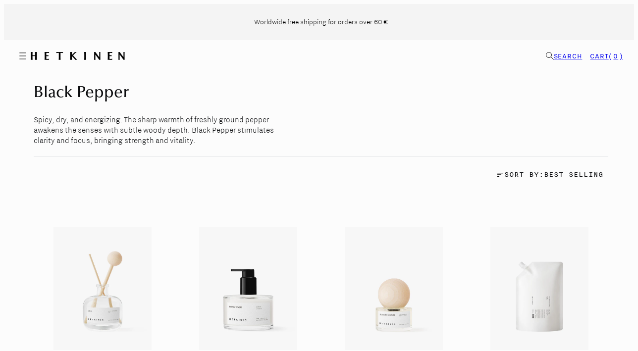

--- FILE ---
content_type: text/html; charset=utf-8
request_url: https://www.hetkinen.com/en-us/collections/black-pepper-essential-oil
body_size: 50015
content:
<!doctype html>
<html class="no-js template-collection" lang="en">
  <head><meta charset="utf-8">
    <meta http-equiv="X-UA-Compatible" content="IE=edge">
    <meta name="viewport" content="width=device-width,initial-scale=1,viewport-fit=cover">

    <script>
      (function(){
        var h = window.location.hash || '';
        var isNewsletterAnchor = h.indexOf('#newsletter-') === 0;
        var isChallenge = /(\/|^)challenge(\/|$)/i.test(window.location.pathname);
        // Always scroll to top on Shopify challenge pages
        if (isChallenge) {
          try { document.documentElement.style.scrollBehavior = 'auto'; } catch(e) {}
          try { history.replaceState(null, '', window.location.pathname + window.location.search); } catch(e) {}
          var forceTop = function(){
            try { window.scrollTo({ top: 0, left: 0, behavior: 'auto' }); }
            catch(e){ try { window.scrollTo(0,0); } catch(_){} }
          };
          forceTop();
          document.addEventListener('DOMContentLoaded', forceTop);
          window.addEventListener('load', function(){
            forceTop();
            try { document.documentElement.style.scrollBehavior = ''; } catch(e) {}
          });
          window.addEventListener('hashchange', forceTop);
          return;
        }
        if (isNewsletterAnchor) {
          try { document.documentElement.style.scrollBehavior = 'auto'; } catch(e) {}
          // On Shopify challenge pages, remove the hash to prevent auto-scrolling to the footer form
          // (handled above with early return) 
          window.addEventListener('load', function(){
            try { document.documentElement.style.scrollBehavior = ''; } catch(e) {}
          });
        }
      })();
    </script><title>
      Black Pepper
 &ndash; Hetkinen</title><link rel="preload" href="//www.hetkinen.com/cdn/shop/t/31/assets/Nitti-Regular.woff2?v=145943252620397876051763096178" as="font" type="font/woff2" crossorigin>
    <link rel="preload" href="//www.hetkinen.com/cdn/shop/t/31/assets/NittiGrotesk-Regular.woff2?v=137228790286441458061763096180" as="font" type="font/woff2" crossorigin>
    <link rel="preload" href="//www.hetkinen.com/cdn/shop/t/31/assets/NittiGrotesk-Bold.woff2?v=25025428469784112531763096179" as="font" type="font/woff2" crossorigin>
    <link rel="preload" href="//www.hetkinen.com/cdn/shop/t/31/assets/OptimaLTPro-Medium.woff2?v=73767151377239398581763096182" as="font" type="font/woff2" crossorigin><script>
      (function(d) {
        var config = {
          kitId: 'adf8qwx', // Replace with your consolidated kit ID
          scriptTimeout: 3000,
          async: true
        },
        h=d.documentElement,t=setTimeout(function(){h.className=h.className.replace(/\bwf-loading\b/g,"")+" wf-inactive";},config.scriptTimeout),tk=d.createElement("script"),f=false,s=d.getElementsByTagName("script")[0],a;h.className+=" wf-loading";tk.src='https://use.typekit.net/'+config.kitId+'.js';tk.async=true;tk.onload=tk.onreadystatechange=function(){a=this.readyState;if(f||a&&a!="complete"&&a!="loaded")return;f=true;clearTimeout(t);try{Typekit.load(config)}catch(e){}};s.parentNode.insertBefore(tk,s)
      })(document);
    </script><style data-shopify>
/* Optima Font Family */
  @font-face {
    font-family: 'Optima LT Pro';
    src: url('//www.hetkinen.com/cdn/shop/t/31/assets/OptimaLTPro-Medium.woff2?v=73767151377239398581763096182') format('woff2');
    font-weight: 500;
    font-style: normal;
    font-display: swap;
  }

  /* NittiGrotesk Font Family */
  @font-face {
    font-family: 'NittiGrotesk';
    src: url('//www.hetkinen.com/cdn/shop/t/31/assets/NittiGrotesk-Light.woff2?v=30785843679503463961763096180') format('woff2');
    font-weight: 200;
    font-style: normal;
    font-display: swap;
  }

  @font-face {
    font-family: 'NittiGrotesk';
    src: url('//www.hetkinen.com/cdn/shop/t/31/assets/NittiGrotesk-SemiLight.woff2?v=79785512997857095031763096181') format('woff2');
    font-weight: 300;
    font-style: normal;
    font-display: swap;
  }

  @font-face {
    font-family: 'NittiGrotesk';
    src: url('//www.hetkinen.com/cdn/shop/t/31/assets/NittiGrotesk-Regular.woff2?v=137228790286441458061763096180') format('woff2');
    font-weight: 400;
    font-style: normal;
    font-display: swap;
  }

  @font-face {
    font-family: 'NittiGrotesk';
    src: url('//www.hetkinen.com/cdn/shop/t/31/assets/NittiGrotesk-Bold.woff2?v=25025428469784112531763096179') format('woff2');
    font-weight: 700;
    font-style: normal;
    font-display: swap;
  }

  /* Nitti Font */
  @font-face {
    font-family: 'Nitti';
    src: url('//www.hetkinen.com/cdn/shop/t/31/assets/Nitti-Regular.woff2?v=145943252620397876051763096178') format('woff2');
    font-weight: 400;
    font-style: normal;
    font-display: swap;
  }

  /* Ensure fonts are applied with higher specificity */
  html body {
    font-family: 'NittiGrotesk', -apple-system, BlinkMacSystemFont, 'Segoe UI', Roboto, sans-serif;
  }

  body *.regular {
    font-weight: 400;
  }


  /* Colors - Schemes */
  /* Lightness: 99 */
    :root,
    .color-default {
      --color-foreground: #0b0c0e;
      --color-background: #fcfcfc;
      --color-button-foreground: #ffffff;
      --color-button-background: #000000;
      --color-outlines: #000000;
      --color-borders: #0B0C0E99;
      --color-overlay: #000000;
      --color-overlay-rgb: 0 0 0;

      --color-card-foreground: #0b0c0e;
      --color-card-background: rgba(0,0,0,0);
      --gradient-card-background: radial-gradient(rgba(115, 124, 62, 1), rgba(58, 64, 47, 1) 100%);
      --color-background-alt: #ededed;
      }
  /* Lightness: 99 */
    
    .color-alternative-1 {
      --color-foreground: #333333;
      --color-background: #fcfcfc;
      --color-button-foreground: #000000;
      --color-button-background: #ffffff;
      --color-outlines: #ffffff;
      --color-borders: #0B0C0E99;
      --color-overlay: #ffffff;
      --color-overlay-rgb: 255 255 255;

      --color-card-foreground: #ffffff;
      --color-card-background: #ffffff;
      --gradient-card-background: #FFFFFF;
      --color-background-alt: #ededed;
      }
  /* Lightness: 7 */
    
    .color-alternative-2 {
      --color-foreground: #ffffff;
      --color-background: #111111;
      --color-button-foreground: #ffffff;
      --color-button-background: #111111;
      --color-outlines: #ffffff;
      --color-borders: #0B0C0E99;
      --color-overlay: #000000;
      --color-overlay-rgb: 0 0 0;

      --color-card-foreground: #ffffff;
      --color-card-background: #343434;
      --gradient-card-background: radial-gradient(rgba(115, 124, 62, 1), rgba(58, 64, 47, 1) 100%);
      --color-background-alt: #202020;
      }
  /* Lightness: 97 */
    
    .color-overlay-scheme {
      --color-foreground: #333333;
      --color-background: #f9f7f5;
      --color-button-foreground: #2b2b2b;
      --color-button-background: #f7b829;
      --color-outlines: #f7b829;
      --color-borders: #0B0C0E99;
      --color-overlay: #000000;
      --color-overlay-rgb: 0 0 0;

      --color-card-foreground: #111111;
      --color-card-background: #f5f5f5;
      --gradient-card-background: #FFFFFF;
      --color-background-alt: #eee8e2;
      }
  /* Lightness: 91 */
    
    .color-scheme-e8dc3c70-55b1-4368-89df-208407f37d56 {
      --color-foreground: #0b0c0e;
      --color-background: #e7e8eb;
      --color-button-foreground: #0b0c0e;
      --color-button-background: #0b0c0e;
      --color-outlines: #0b0c0e;
      --color-borders: #0B0C0E99;
      --color-overlay: #000000;
      --color-overlay-rgb: 0 0 0;

      --color-card-foreground: #0b0c0e;
      --color-card-background: rgba(0,0,0,0);
      --gradient-card-background: radial-gradient(rgba(115, 124, 62, 1), rgba(58, 64, 47, 1) 100%);
      --color-background-alt: #d6d8dd;
      }
  /* Lightness: 99 */
    
    .color-scheme-8d6116e0-0fdd-402e-9d3d-264ddb44dc72 {
      --color-foreground: #0b0c0e;
      --color-background: #fcfcfc;
      --color-button-foreground: #0b0c0e;
      --color-button-background: #ffffff;
      --color-outlines: #ffffff;
      --color-borders: #0B0C0E99;
      --color-overlay: #ffffff;
      --color-overlay-rgb: 255 255 255;

      --color-card-foreground: #0b0c0e;
      --color-card-background: rgba(0,0,0,0);
      --gradient-card-background: radial-gradient(rgba(115, 124, 62, 1), rgba(58, 64, 47, 1) 100%);
      --color-background-alt: #ededed;
      }
  /* Lightness: 96 */
    
    .color-scheme-22a09bdf-3ba5-4904-9051-c55bc76792e0 {
      --color-foreground: #0b0c0e;
      --color-background: #f4f4f4;
      --color-button-foreground: #ffffff;
      --color-button-background: #000000;
      --color-outlines: #000000;
      --color-borders: #0B0C0E99;
      --color-overlay: #000000;
      --color-overlay-rgb: 0 0 0;

      --color-card-foreground: #0b0c0e;
      --color-card-background: rgba(0,0,0,0);
      --gradient-card-background: radial-gradient(rgba(115, 124, 62, 1), rgba(58, 64, 47, 1) 100%);
      --color-background-alt: #e5e5e5;
      }
  

  body, .color-default, .color-alternative-1, .color-alternative-2, .color-overlay-scheme, .color-scheme-e8dc3c70-55b1-4368-89df-208407f37d56, .color-scheme-8d6116e0-0fdd-402e-9d3d-264ddb44dc72, .color-scheme-22a09bdf-3ba5-4904-9051-c55bc76792e0 {
    color: var(--color-foreground);
    background-color: var(--color-background);
  }

  :root {
    --ideal-width: 1320px;
    --container-inner-width: min(100vw - var(--container-margin)*2  , var(--ideal-width));

     /* Colors - Status indicator */
    --success: #31862D;
    --warning: #FCC13C;
    --error: #DD4242;
    
    /* Colors - Special colors */--cart-dot-foreground: #fff;--cart-dot-background: #0f0e0a;
    --soldout: ;
    --placeholder-bg: rgba(233, 233, 233);
    --review-stars: #0f0e0a;


    --accent-font-family: 'Nitti', 'Courier New', 'Monaco', monospace !important;

    /* Typography - Base/Body */
    --font-body-family: 'NittiGrotesk', -apple-system, BlinkMacSystemFont, 'Segoe UI', Roboto, sans-serif;
    --font-body-style: normal;
    --font-body-weight: 200;
    --font-body-line-height: 1.4;
    --font-body-letter-spacing: 0.0em;
    --font-body-text-transform: none;

    /* Typography - Heading/Titles (Generic - used by cookie banner and other utility components) */
    --font-heading-family: 'Optima LT Pro', -apple-system, BlinkMacSystemFont, 'Segoe UI', Roboto, sans-serif;
    --font-heading-style: normal;
    --font-heading-weight: 500;
    --font-heading-line-height: 1;
    --font-heading-letter-spacing: 0.0em;
    --font-heading-text-transform: none;
    
    /* Typography - H1 Specific */
    --font-h1-line-height: 1.2;
    --font-h1-letter-spacing: 0.0em;
    --font-h1-text-transform: none;
    
    /* Typography - H2 Specific */
    --font-h2-line-height: 1.2;
    --font-h2-letter-spacing: 0.0em;
    --font-h2-text-transform: none;
    
    /* Typography - H3 Specific */
    --font-h3-line-height: 1.2;
    --font-h3-letter-spacing: 0.0em;
    --font-h3-text-transform: none;
    
    /* Typography - H4 Specific */
    --font-h4-line-height: 1.2;
    --font-h4-letter-spacing: 0.0em;
    --font-h4-text-transform: none;
    
    /* Typography - H5 Specific */
    --font-h5-line-height: 1.2;
    --font-h5-letter-spacing: 0.0em;
    --font-h5-text-transform: none;
    
    /* Typography - H6 Specific */
    --font-h6-line-height: 1.2;
    --font-h6-letter-spacing: 0.0em;
    --font-h6-text-transform: none;
    
    /* Typography - Announcement bar */--font-announcement-family: 'NittiGrotesk', -apple-system, BlinkMacSystemFont, 'Segoe UI', Roboto, sans-serif;
    --font-announcement-style: var(--font-body-style);
    --font-announcement-weight: var(--font-body-weight);--font-announcement-text-transform: none;
    --font-announcement-size: 16px;
    --font-announcement-letter-spacing: 0.0em;
    
    /* Typography - Buttons */--font-button-family: 'NittiGrotesk', -apple-system, BlinkMacSystemFont, 'Segoe UI', Roboto, sans-serif;
    --font-button-style: var(--font-body-style);
    --font-button-weight: var(--font-body-weight);--font-button-text-transform: none;
    --font-button-size: 20px;
    --font-button-letter-spacing: 0.0em;
    
    /* Typography - Site header */
    --font-site-header-family: 'NittiGrotesk', -apple-system, BlinkMacSystemFont, 'Segoe UI', Roboto, sans-serif;
    --font-site-header-style: var(--font-body-style);
    --font-site-header-weight: var(--font-body-weight);
    --font-site-header-text-transform: uppercase;
    --font-site-header-size: 16px;
    --font-site-header-letter-spacing: 0.0em;
    
    /* Typography - Navigation */--font-navigation-family: 'NittiGrotesk', -apple-system, BlinkMacSystemFont, 'Segoe UI', Roboto, sans-serif;
    --font-navigation-style: var(--font-body-style);
    --font-navigation-weight: var(--font-body-weight);--font-navigation-text-transform: none;
    
    --font-navigation-size: 18px;
    --font-navigation-line-height: 1.6;
    --font-navigation-letter-spacing: 0.0em;

    /* Badges */--font-badge-family: 'NittiGrotesk', -apple-system, BlinkMacSystemFont, 'Segoe UI', Roboto, sans-serif;
    --font-badge-style: var(--font-body-style);
    --font-badge-weight: 400;--font-badge-text-transform: uppercase;
    
    --font-badge-size: 20px;
    --font-badge-letter-spacing: 0.08em;
    --badge-border-radius: 0px;

    /* Drawers */
    --drawers-overlay-alpha: 0.75;
    --drawers-overlay-blur: 0px;

    /* Modals */
    --modals-overlay-alpha: 0.3;
    --modals-overlay-blur: 4px;

    /* Cards */
    --card-border-radius: 0px;
    --card-body-padding: 8px 0 18px;
    --card-body-padding-sm: 8px 0 52px;
    --card-media-padding: 24px;
    --product-card-hover-zoom-scale: 1;
    --product-card-hover-zoom-transition: none;

    /* Aesthetics */
    --button-radius: 0px;
    --button-padding: 0.6em 2.6em;
    --button-round-padding: 0.6em;
    --modal-border-radius: 0px;
    --icon-stroke: 1.5;
    --icon-stroke-px: 1.5px;--br-img: 0px;/* Forms and inputs */
    --input-background: transparent;
    --input-foreground: #6B6C6D;
    --input-border-width: 1px;
    --input-border-color: #0F0E0A;
    --input-border-radius: 6px;
    --input-box-shadow: none;

    /* Other */
    --hover-close-url: url("data:image/svg+xml,%3Csvg version='1.1' xmlns='http://www.w3.org/2000/svg' x='0px' y='0px' width='24px' height='24px' viewBox='0 0 36 36' %3E%3Cstyle type='text/css'%3E .st0%7Bfill:%23;%7D .st1%7Bfill:none;stroke:%23;stroke-linecap:round;stroke-width:1.5;stroke-linejoin:round;%7D%0A%3C/style%3E%3Ccircle class='st0' cx='18' cy='18' r='18'/%3E%3Cline class='st1' x1='23' y1='13' x2='13' y2='23'/%3E%3Cline class='st1' x1='13' y1='13' x2='23' y2='23'/%3E%3C/svg%3E%0A");
    --sticky-header-margin-top: 0;
  }

  html {
    --gutter: 32px;
    --container-margin: 14px;
    --grid-gap: 32px;
    --product-grid-gap: 16px;--max-col-width: 80px
  }

  @media only screen and (min-width: 768px) {
    html {
      --gutter: 32px;
      --container-margin: 60px;
      --product-grid-gap: 16px;
    }
  }/* ---------- */
  /* TYPOGRAPHY */
  :root {
    /* Base/Body */
    --font-body-size: 18px;
    
    /* Headings */
    --font-h1-size: 28px;
    --font-h2-size: 24px;
    --font-h3-size: 16px;
    --font-h4-size: 18px;
    --font-h5-size: 18px;
    --font-h6-size: 18px;
    --font-caption-size: 16px;
    
    /* Paragraphs */
    --font-paragraph-s-size: 16px;
    --font-paragraph-s-weight: 200;
    --font-paragraph-s-line-height: 1.2;
    --font-paragraph-m-size: 18px;
    --font-paragraph-m-weight: 200;
    --font-paragraph-m-line-height: 1.2;
    --font-paragraph-l-size: 20px;
    --font-paragraph-l-weight: 200;
    --font-paragraph-l-line-height: 1.2;
    --font-paragraph-xl-size: 24px;
    --font-paragraph-xl-weight: 200;
    --font-paragraph-xl-line-height: 1.2;
    
    /* Button Text */
    --font-button-text-size: 18px;
    --font-button-text-weight: 300;
    --font-button-text-line-height: 1.2;
    
    /* Text Links */
    --font-text-link-s-size: 20px;
    --font-text-link-s-weight: 200;
    --font-text-link-s-line-height: 1.2;
    --font-text-link-l-size: 24px;
    --font-text-link-l-weight: 200;
    --font-text-link-l-line-height: 1.2;
    
    /* Caps */
    --font-caps-s-size: 16px;
    --font-caps-s-weight: 300;
    --font-caps-l-size: 20px;
    --font-caps-l-weight: 300;
    --font-caps-xl-size: 24px;
    --font-caps-xl-weight: 300;
    
    /* Quote */
    --font-quote-size: 24px;
    --font-quote-weight: 200;
    --font-quote-line-height: 1.2;
    
    /* Price */
    --font-price-s-size: 20px;
    --font-price-s-weight: 200;
    --font-price-s-line-height: 1.2;
    --font-price-m-size: 24px;
    --font-price-m-weight: 200;
    --font-price-m-line-height: 1.2;
    --font-price-l-size: 32px;
    --font-price-l-weight: 200;
    --font-price-l-line-height: 1.2;
  }

  /* Base Styles */
  body, .font-body {
    font-size: var(--font-body-size);
    font-family: var(--font-body-family);
    font-style: var(--font-body-style);
    font-weight: var(--font-body-weight);
    line-height: var(--font-body-line-height);
    letter-spacing: var(--font-body-letter-spacing); 
  }

  /* Heading Styles */
  h1, .h1 { font-size: var(--font-h1-size); font-family: var(--font-heading-family); font-style: var(--font-heading-style); font-weight: var(--font-heading-weight); line-height: var(--font-h1-line-height); letter-spacing: var(--font-h1-letter-spacing); text-transform: var(--font-h1-text-transform); word-break: break-word; }
  h2, .h2 { font-size: var(--font-h2-size); font-family: var(--font-heading-family); font-style: var(--font-heading-style); font-weight: var(--font-heading-weight); line-height: var(--font-h2-line-height); letter-spacing: var(--font-h2-letter-spacing); text-transform: var(--font-h2-text-transform); word-break: break-word; }
  h3, .h3 { font-size: var(--font-h3-size); font-family: var(--font-heading-family); font-style: var(--font-heading-style); font-weight: var(--font-heading-weight); line-height: var(--font-h3-line-height); letter-spacing: var(--font-h3-letter-spacing); text-transform: var(--font-h3-text-transform); word-break: break-word; }
  h4, .h4 { font-size: var(--font-h4-size); font-family: var(--font-heading-family); font-style: var(--font-heading-style); font-weight: var(--font-heading-weight); line-height: var(--font-h4-line-height); letter-spacing: var(--font-h4-letter-spacing); text-transform: var(--font-h4-text-transform); word-break: break-word; }
  h5, .h5 { font-size: var(--font-h5-size); font-family: var(--font-heading-family); font-style: var(--font-heading-style); font-weight: var(--font-heading-weight); line-height: var(--font-h5-line-height); letter-spacing: var(--font-h5-letter-spacing); text-transform: var(--font-h5-text-transform); word-break: break-word; }
  h6, .h6 { font-size: var(--font-h6-size); font-family: var(--font-heading-family); font-style: var(--font-heading-style); font-weight: var(--font-heading-weight); line-height: var(--font-h6-line-height); letter-spacing: var(--font-h6-letter-spacing); text-transform: var(--font-h6-text-transform); word-break: break-word; }
  .caption { font-size: var(--font-caption-size); }

  /* Utility Classes */
  .paragraph-s { font-size: var(--font-paragraph-s-size); font-family: var(--font-body-family); font-weight: var(--font-paragraph-s-weight); line-height: var(--font-paragraph-s-line-height); }
  .paragraph-m { font-size: var(--font-paragraph-m-size); font-family: var(--font-body-family); font-weight: var(--font-paragraph-m-weight); line-height: var(--font-paragraph-m-line-height); }
  .paragraph-l { font-size: var(--font-paragraph-l-size); font-family: var(--font-body-family); font-weight: var(--font-paragraph-l-weight); line-height: var(--font-paragraph-l-line-height); }
  .paragraph-xl { font-size: var(--font-paragraph-xl-size); font-family: var(--font-body-family); font-weight: var(--font-paragraph-xl-weight); line-height: var(--font-paragraph-xl-line-height); }
  
  .button-text { font-size: var(--font-button-text-size); font-family: var(--font-body-family); font-weight: var(--font-button-text-weight); line-height: var(--font-button-text-line-height); }
  
  .text-link-s { font-size: var(--font-text-link-s-size); font-family: var(--font-body-family); font-weight: var(--font-text-link-s-weight); line-height: var(--font-text-link-s-line-height); }
  .text-link-l { font-size: var(--font-text-link-l-size); font-family: var(--font-body-family); font-weight: var(--font-text-link-l-weight); line-height: var(--font-text-link-l-line-height); }
  
  .caps-s { font-size: var(--font-caps-s-size); font-family: var(--accent-font-family); font-weight: var(--font-caps-s-weight); text-transform: uppercase; }
  .caps-l { font-size: var(--font-caps-l-size); font-family: var(--accent-font-family); font-weight: var(--font-caps-l-weight); text-transform: uppercase; }
  .caps-xl { font-size: var(--font-caps-xl-size); font-family: var(--accent-font-family); font-weight: var(--font-caps-xl-weight); text-transform: uppercase; }
  
  .quote-text { font-size: var(--font-quote-size); font-family: var(--font-body-family); font-weight: var(--font-quote-weight); line-height: var(--font-quote-line-height); text-align: center; }
  
  .price-s { font-size: var(--font-price-s-size); font-family: var(--font-body-family); font-weight: var(--font-price-s-weight); line-height: var(--font-price-s-line-height); }
  .price-m { font-size: var(--font-price-m-size); font-family: var(--font-body-family); font-weight: var(--font-price-m-weight); line-height: var(--font-price-m-line-height); }
  .price-l { font-size: var(--font-price-l-size); font-family: var(--font-body-family); font-weight: var(--font-price-l-weight); line-height: var(--font-price-l-line-height); }

  /* Desktop Overrides */
  @media only screen and (min-width: 768px) {
    :root {
      /* Body */
      --font-body-size: 18px;
      
      /* H1 */
      --font-h1-size: 32px;
      --font-h1-line-height: 1.2;
      --font-h1-letter-spacing: 0.0em;
      --font-h1-text-transform: none;
      
      /* H2 */
      --font-h2-size: 26px;
      --font-h2-line-height: 1.2;
      --font-h2-letter-spacing: 0.0em;
      --font-h2-text-transform: none;
      
      /* H3 */
      --font-h3-size: 20px;
      --font-h3-line-height: 1.2;
      --font-h3-letter-spacing: 0.0em;
      --font-h3-text-transform: none;
      
      /* H4 */
      --font-h4-size: 22px;
      --font-h4-line-height: 1.2;
      --font-h4-letter-spacing: 0.0em;
      --font-h4-text-transform: none;
      
      /* H5 */
      --font-h5-size: 20px;
      --font-h5-line-height: 1.2;
      --font-h5-letter-spacing: 0.0em;
      --font-h5-text-transform: none;
      
      /* H6 */
      --font-h6-size: 20px;
      --font-h6-line-height: 1.2;
      --font-h6-letter-spacing: 0.0em;
      --font-h6-text-transform: none;
      
      /* Caption */
      --font-caption-size: 16px;
      
      /* Paragraphs */
      --font-paragraph-s-size: 16px;
      --font-paragraph-m-size: 18px;
      --font-paragraph-l-size: 20px;
      --font-paragraph-xl-size: 24px;
      
      /* Button Text */
      --font-button-text-size: 20px;
      
      /* Text Links */
      --font-text-link-s-size: 20px;
      --font-text-link-l-size: 24px;
      
      /* Caps */
      --font-caps-s-size: 16px;
      --font-caps-l-size: 20px;
      --font-caps-xl-size: 24px;
      
      /* Quote */
      --font-quote-size: 26px;
      
      /* Price */
      --font-price-s-size: 20px;
      --font-price-m-size: 24px;
      --font-price-l-size: 32px;
    }

    /* Responsive Typography Overrides - Desktop (768px+) */
    /* These classes completely override ALL typography properties of base classes using higher specificity */
    
    /* Paragraphs */
    html body .paragraph-sm-s { font-size: var(--font-paragraph-s-size); font-family: var(--font-body-family); font-weight: var(--font-paragraph-s-weight); line-height: var(--font-paragraph-s-line-height); font-style: normal; letter-spacing: var(--font-body-letter-spacing); text-transform: none; word-break: normal; }
    html body .paragraph-sm-m { font-size: var(--font-paragraph-m-size); font-family: var(--font-body-family); font-weight: var(--font-paragraph-m-weight); line-height: var(--font-paragraph-m-line-height); font-style: normal; letter-spacing: var(--font-body-letter-spacing); text-transform: none; word-break: normal; }
    html body .paragraph-sm-l { font-size: var(--font-paragraph-l-size); font-family: var(--font-body-family); font-weight: var(--font-paragraph-l-weight); line-height: var(--font-paragraph-l-line-height); font-style: normal; letter-spacing: var(--font-body-letter-spacing); text-transform: none; word-break: normal; }
    html body .paragraph-sm-xl { font-size: var(--font-paragraph-xl-size); font-family: var(--font-body-family); font-weight: var(--font-paragraph-xl-weight); line-height: var(--font-paragraph-xl-line-height); font-style: normal; letter-spacing: var(--font-body-letter-spacing); text-transform: none; word-break: normal; }
    
    /* Text Links */
    html body .text-link-sm-s { font-size: var(--font-text-link-s-size); font-family: var(--font-body-family); font-weight: var(--font-text-link-s-weight); line-height: var(--font-text-link-s-line-height); font-style: normal; letter-spacing: var(--font-body-letter-spacing); text-transform: none; word-break: normal; }
    html body .text-link-sm-l { font-size: var(--font-text-link-l-size); font-family: var(--font-body-family); font-weight: var(--font-text-link-l-weight); line-height: var(--font-text-link-l-line-height); font-style: normal; letter-spacing: var(--font-body-letter-spacing); text-transform: none; word-break: normal; }
    
    /* Caps */
    html body .caps-sm-s { font-size: var(--font-caps-s-size); font-family: var(--font-body-family); font-weight: var(--font-caps-s-weight); line-height: var(--font-body-line-height); font-style: normal; letter-spacing: var(--font-body-letter-spacing); text-transform: uppercase; word-break: normal; }
    html body .caps-sm-l { font-size: var(--font-caps-l-size); font-family: var(--font-body-family); font-weight: var(--font-caps-l-weight); line-height: var(--font-body-line-height); font-style: normal; letter-spacing: var(--font-body-letter-spacing); text-transform: uppercase; word-break: normal; }
    html body .caps-sm-xl { font-size: var(--font-caps-xl-size); font-family: var(--font-body-family); font-weight: var(--font-caps-xl-weight); line-height: var(--font-body-line-height); font-style: normal; letter-spacing: var(--font-body-letter-spacing); text-transform: uppercase; word-break: normal; }
    
    /* Prices */
    html body .price-sm-s { font-size: var(--font-price-s-size); font-family: var(--font-body-family); font-weight: var(--font-price-s-weight); line-height: var(--font-price-s-line-height); font-style: normal; letter-spacing: var(--font-body-letter-spacing); text-transform: none; word-break: normal; }
    html body .price-sm-m { font-size: var(--font-price-m-size); font-family: var(--font-body-family); font-weight: var(--font-price-m-weight); line-height: var(--font-price-m-line-height); font-style: normal; letter-spacing: var(--font-body-letter-spacing); text-transform: none; word-break: normal; }
    html body .price-sm-l { font-size: var(--font-price-l-size); font-family: var(--font-body-family); font-weight: var(--font-price-l-weight); line-height: var(--font-price-l-line-height); font-style: normal; letter-spacing: var(--font-body-letter-spacing); text-transform: none; word-break: normal; }
    
    /* Headings */
    html body .h-sm-1 { font-size: var(--font-h1-size); font-family: var(--font-heading-family); font-style: var(--font-heading-style); font-weight: var(--font-heading-weight); line-height: var(--font-h1-line-height); letter-spacing: var(--font-h1-letter-spacing); text-transform: var(--font-h1-text-transform); word-break: break-word; }
    html body .h-sm-2 { font-size: var(--font-h2-size); font-family: var(--font-heading-family); font-style: var(--font-heading-style); font-weight: var(--font-heading-weight); line-height: var(--font-h2-line-height); letter-spacing: var(--font-h2-letter-spacing); text-transform: var(--font-h2-text-transform); word-break: break-word; }
    html body .h-sm-3 { font-size: var(--font-h3-size); font-family: var(--font-heading-family); font-style: var(--font-heading-style); font-weight: var(--font-heading-weight); line-height: var(--font-h3-line-height); letter-spacing: var(--font-h3-letter-spacing); text-transform: var(--font-h3-text-transform); word-break: break-word; }
    html body .h-sm-4 { font-size: var(--font-h4-size); font-family: var(--font-heading-family); font-style: var(--font-heading-style); font-weight: var(--font-heading-weight); line-height: var(--font-h4-line-height); letter-spacing: var(--font-h4-letter-spacing); text-transform: var(--font-h4-text-transform); word-break: break-word; }
    html body .h-sm-5 { font-size: var(--font-h5-size); font-family: var(--font-heading-family); font-style: var(--font-heading-style); font-weight: var(--font-heading-weight); line-height: var(--font-h5-line-height); letter-spacing: var(--font-h5-letter-spacing); text-transform: var(--font-h5-text-transform); word-break: break-word; }
    html body .h-sm-6 { font-size: var(--font-h6-size); font-family: var(--font-heading-family); font-style: var(--font-heading-style); font-weight: var(--font-heading-weight); line-height: var(--font-h6-line-height); letter-spacing: var(--font-h6-letter-spacing); text-transform: var(--font-h6-text-transform); word-break: break-word; }
  }

  /* Style modifiers */
  .style--subdued   { opacity: 0.6 }
  em, .style--italic { font-family: serif }</style>
    
    <link href="//www.hetkinen.com/cdn/shop/t/31/assets/fonts.css?v=127683343181879064221763096200" rel="stylesheet" type="text/css" media="all" />
    <link href="//www.hetkinen.com/cdn/shop/t/31/assets/accessibility.css?v=182671659119350131381763096182" rel="stylesheet" type="text/css" media="all" />
    <link href="//www.hetkinen.com/cdn/shop/t/31/assets/reset.css?v=182623807648164772411756136189" rel="stylesheet" type="text/css" media="all" />
    <link href="//www.hetkinen.com/cdn/shop/t/31/assets/critical.css?v=94054198835555397591763096180" rel="stylesheet" type="text/css" media="all" />
<link href="//www.hetkinen.com/cdn/shop/t/31/assets/component-product-grid.css?v=30060873433200866261763096178" rel="stylesheet" type="text/css" media="all" />
<link href="//www.hetkinen.com/cdn/shop/t/31/assets/component-grid.css?v=75183132009565709051763096180" rel="stylesheet" type="text/css" media="all" />
    <link href="//www.hetkinen.com/cdn/shop/t/31/assets/component-card.css?v=14337581600089711711763096177" rel="stylesheet" type="text/css" media="all" />
    <link href="//www.hetkinen.com/cdn/shop/t/31/assets/component-gridy-slider.css?v=90495597172837162381763096181" rel="stylesheet" type="text/css" media="all" />
    <link href="//www.hetkinen.com/cdn/shop/t/31/assets/component-cookie-banner.css?v=44632409447355884191763096180" rel="stylesheet" type="text/css" media="all" />
    

    <link rel="preload" as="style" fetchpriority="low" href="//www.hetkinen.com/cdn/shop/t/31/assets/animations.css?v=145651017084040707531756136189" onload="this.rel='stylesheet'">
    

      <link rel="stylesheet" href="//www.hetkinen.com/cdn/shop/t/31/assets/component-cart.css?v=59993776822490869581763096179" media="print" onload="this.media='all'"><noscript>
      
        <link href="//www.hetkinen.com/cdn/shop/t/31/assets/animations.css?v=145651017084040707531756136189" rel="stylesheet" type="text/css" media="all" />
      

        <link href="//www.hetkinen.com/cdn/shop/t/31/assets/component-cart.css?v=59993776822490869581763096179" rel="stylesheet" type="text/css" media="all" />
</noscript><script type="text/javascript" src="//www.hetkinen.com/cdn/shop/t/31/assets/global.js?v=130393704791589801191763096175" defer></script>
    <script type="text/javascript" data-loading="lazy" data-src="//www.hetkinen.com/cdn/shop/t/31/assets/component-predictive-search.js?v=110552820500280890881756136189"></script><script type="text/javascript" src="//www.hetkinen.com/cdn/shop/t/31/assets/component-animations.js?v=106395632766080296651756136192" defer></script>
    
    <!-- Adobe Fonts -->
    <script>
      (function(d) {
        var config = {
          kitId: 'adf8qwx', // Use your consolidated kit ID
          scriptTimeout: 3000,
          async: true
        },
        h=d.documentElement,t=setTimeout(function(){h.className=h.className.replace(/\bwf-loading\b/g,"")+" wf-inactive";},config.scriptTimeout),tk=d.createElement("script"),f=false,s=d.getElementsByTagName("script")[0],a;h.className+=" wf-loading";tk.src='https://use.typekit.net/'+config.kitId+'.js';tk.async=true;tk.onload=tk.onreadystatechange=function(){a=this.readyState;if(f||a&&a!="complete"&&a!="loaded")return;f=true;clearTimeout(t);try{Typekit.load(config)}catch(e){}};s.parentNode.insertBefore(tk,s)
      })(document);
    </script>

    <script>window.performance && window.performance.mark && window.performance.mark('shopify.content_for_header.start');</script><meta name="google-site-verification" content="ZAa-ZosIgtOkmZSBQETGSVlaeUfH_2r-MaeEtgCnzkI">
<meta name="facebook-domain-verification" content="advn24aar3yzed1d7vr8ut182ma51c">
<meta name="google-site-verification" content="J7oc1a7ebyeTSXZbACMfVXpHw6eIYVz28Wp9H2Dmnzg">
<meta name="google-site-verification" content="iiTR-LCtSFMZCYN9AurKDc39_jf4XBPJZ-wricGHMpE">
<meta id="shopify-digital-wallet" name="shopify-digital-wallet" content="/6449594441/digital_wallets/dialog">
<meta name="shopify-checkout-api-token" content="2b10e11a14195ad9af3f80718d1a1b89">
<meta id="in-context-paypal-metadata" data-shop-id="6449594441" data-venmo-supported="false" data-environment="production" data-locale="en_US" data-paypal-v4="true" data-currency="EUR">
<link rel="alternate" type="application/atom+xml" title="Feed" href="/en-us/collections/black-pepper-essential-oil.atom" />
<link rel="alternate" hreflang="x-default" href="https://www.hetkinen.com/collections/black-pepper-essential-oil">
<link rel="alternate" hreflang="en" href="https://www.hetkinen.com/collections/black-pepper-essential-oil">
<link rel="alternate" hreflang="en-DE" href="https://www.hetkinen.com/en-de/collections/black-pepper-essential-oil">
<link rel="alternate" hreflang="en-US" href="https://www.hetkinen.com/en-us/collections/black-pepper-essential-oil">
<link rel="alternate" type="application/json+oembed" href="https://www.hetkinen.com/en-us/collections/black-pepper-essential-oil.oembed">
<script async="async" src="/checkouts/internal/preloads.js?locale=en-US"></script>
<link rel="preconnect" href="https://shop.app" crossorigin="anonymous">
<script async="async" src="https://shop.app/checkouts/internal/preloads.js?locale=en-US&shop_id=6449594441" crossorigin="anonymous"></script>
<script id="apple-pay-shop-capabilities" type="application/json">{"shopId":6449594441,"countryCode":"FI","currencyCode":"EUR","merchantCapabilities":["supports3DS"],"merchantId":"gid:\/\/shopify\/Shop\/6449594441","merchantName":"Hetkinen","requiredBillingContactFields":["postalAddress","email","phone"],"requiredShippingContactFields":["postalAddress","email","phone"],"shippingType":"shipping","supportedNetworks":["visa","maestro","masterCard","amex"],"total":{"type":"pending","label":"Hetkinen","amount":"1.00"},"shopifyPaymentsEnabled":true,"supportsSubscriptions":true}</script>
<script id="shopify-features" type="application/json">{"accessToken":"2b10e11a14195ad9af3f80718d1a1b89","betas":["rich-media-storefront-analytics"],"domain":"www.hetkinen.com","predictiveSearch":true,"shopId":6449594441,"locale":"en"}</script>
<script>var Shopify = Shopify || {};
Shopify.shop = "hetkinen.myshopify.com";
Shopify.locale = "en";
Shopify.currency = {"active":"EUR","rate":"1.0"};
Shopify.country = "US";
Shopify.theme = {"name":"hetkinen-theme\/main","id":186152812883,"schema_name":"Taiga","schema_version":"3.0.0","theme_store_id":null,"role":"main"};
Shopify.theme.handle = "null";
Shopify.theme.style = {"id":null,"handle":null};
Shopify.cdnHost = "www.hetkinen.com/cdn";
Shopify.routes = Shopify.routes || {};
Shopify.routes.root = "/en-us/";</script>
<script type="module">!function(o){(o.Shopify=o.Shopify||{}).modules=!0}(window);</script>
<script>!function(o){function n(){var o=[];function n(){o.push(Array.prototype.slice.apply(arguments))}return n.q=o,n}var t=o.Shopify=o.Shopify||{};t.loadFeatures=n(),t.autoloadFeatures=n()}(window);</script>
<script>
  window.ShopifyPay = window.ShopifyPay || {};
  window.ShopifyPay.apiHost = "shop.app\/pay";
  window.ShopifyPay.redirectState = null;
</script>
<script id="shop-js-analytics" type="application/json">{"pageType":"collection"}</script>
<script defer="defer" async type="module" src="//www.hetkinen.com/cdn/shopifycloud/shop-js/modules/v2/client.init-shop-cart-sync_BdyHc3Nr.en.esm.js"></script>
<script defer="defer" async type="module" src="//www.hetkinen.com/cdn/shopifycloud/shop-js/modules/v2/chunk.common_Daul8nwZ.esm.js"></script>
<script type="module">
  await import("//www.hetkinen.com/cdn/shopifycloud/shop-js/modules/v2/client.init-shop-cart-sync_BdyHc3Nr.en.esm.js");
await import("//www.hetkinen.com/cdn/shopifycloud/shop-js/modules/v2/chunk.common_Daul8nwZ.esm.js");

  window.Shopify.SignInWithShop?.initShopCartSync?.({"fedCMEnabled":true,"windoidEnabled":true});

</script>
<script>
  window.Shopify = window.Shopify || {};
  if (!window.Shopify.featureAssets) window.Shopify.featureAssets = {};
  window.Shopify.featureAssets['shop-js'] = {"shop-cart-sync":["modules/v2/client.shop-cart-sync_QYOiDySF.en.esm.js","modules/v2/chunk.common_Daul8nwZ.esm.js"],"init-fed-cm":["modules/v2/client.init-fed-cm_DchLp9rc.en.esm.js","modules/v2/chunk.common_Daul8nwZ.esm.js"],"shop-button":["modules/v2/client.shop-button_OV7bAJc5.en.esm.js","modules/v2/chunk.common_Daul8nwZ.esm.js"],"init-windoid":["modules/v2/client.init-windoid_DwxFKQ8e.en.esm.js","modules/v2/chunk.common_Daul8nwZ.esm.js"],"shop-cash-offers":["modules/v2/client.shop-cash-offers_DWtL6Bq3.en.esm.js","modules/v2/chunk.common_Daul8nwZ.esm.js","modules/v2/chunk.modal_CQq8HTM6.esm.js"],"shop-toast-manager":["modules/v2/client.shop-toast-manager_CX9r1SjA.en.esm.js","modules/v2/chunk.common_Daul8nwZ.esm.js"],"init-shop-email-lookup-coordinator":["modules/v2/client.init-shop-email-lookup-coordinator_UhKnw74l.en.esm.js","modules/v2/chunk.common_Daul8nwZ.esm.js"],"pay-button":["modules/v2/client.pay-button_DzxNnLDY.en.esm.js","modules/v2/chunk.common_Daul8nwZ.esm.js"],"avatar":["modules/v2/client.avatar_BTnouDA3.en.esm.js"],"init-shop-cart-sync":["modules/v2/client.init-shop-cart-sync_BdyHc3Nr.en.esm.js","modules/v2/chunk.common_Daul8nwZ.esm.js"],"shop-login-button":["modules/v2/client.shop-login-button_D8B466_1.en.esm.js","modules/v2/chunk.common_Daul8nwZ.esm.js","modules/v2/chunk.modal_CQq8HTM6.esm.js"],"init-customer-accounts-sign-up":["modules/v2/client.init-customer-accounts-sign-up_C8fpPm4i.en.esm.js","modules/v2/client.shop-login-button_D8B466_1.en.esm.js","modules/v2/chunk.common_Daul8nwZ.esm.js","modules/v2/chunk.modal_CQq8HTM6.esm.js"],"init-shop-for-new-customer-accounts":["modules/v2/client.init-shop-for-new-customer-accounts_CVTO0Ztu.en.esm.js","modules/v2/client.shop-login-button_D8B466_1.en.esm.js","modules/v2/chunk.common_Daul8nwZ.esm.js","modules/v2/chunk.modal_CQq8HTM6.esm.js"],"init-customer-accounts":["modules/v2/client.init-customer-accounts_dRgKMfrE.en.esm.js","modules/v2/client.shop-login-button_D8B466_1.en.esm.js","modules/v2/chunk.common_Daul8nwZ.esm.js","modules/v2/chunk.modal_CQq8HTM6.esm.js"],"shop-follow-button":["modules/v2/client.shop-follow-button_CkZpjEct.en.esm.js","modules/v2/chunk.common_Daul8nwZ.esm.js","modules/v2/chunk.modal_CQq8HTM6.esm.js"],"lead-capture":["modules/v2/client.lead-capture_BntHBhfp.en.esm.js","modules/v2/chunk.common_Daul8nwZ.esm.js","modules/v2/chunk.modal_CQq8HTM6.esm.js"],"checkout-modal":["modules/v2/client.checkout-modal_CfxcYbTm.en.esm.js","modules/v2/chunk.common_Daul8nwZ.esm.js","modules/v2/chunk.modal_CQq8HTM6.esm.js"],"shop-login":["modules/v2/client.shop-login_Da4GZ2H6.en.esm.js","modules/v2/chunk.common_Daul8nwZ.esm.js","modules/v2/chunk.modal_CQq8HTM6.esm.js"],"payment-terms":["modules/v2/client.payment-terms_MV4M3zvL.en.esm.js","modules/v2/chunk.common_Daul8nwZ.esm.js","modules/v2/chunk.modal_CQq8HTM6.esm.js"]};
</script>
<script>(function() {
  var isLoaded = false;
  function asyncLoad() {
    if (isLoaded) return;
    isLoaded = true;
    var urls = ["https:\/\/chimpstatic.com\/mcjs-connected\/js\/users\/70b0b6a1f7e653862a8fb7ac0\/e30f5f8206e049f922fc00298.js?shop=hetkinen.myshopify.com"];
    for (var i = 0; i < urls.length; i++) {
      var s = document.createElement('script');
      s.type = 'text/javascript';
      s.async = true;
      s.src = urls[i];
      var x = document.getElementsByTagName('script')[0];
      x.parentNode.insertBefore(s, x);
    }
  };
  if(window.attachEvent) {
    window.attachEvent('onload', asyncLoad);
  } else {
    window.addEventListener('load', asyncLoad, false);
  }
})();</script>
<script id="__st">var __st={"a":6449594441,"offset":7200,"reqid":"428f35cb-299d-4282-be95-7eace1a64bbf-1768977201","pageurl":"www.hetkinen.com\/en-us\/collections\/black-pepper-essential-oil","u":"e9230d0c86ba","p":"collection","rtyp":"collection","rid":159539822665};</script>
<script>window.ShopifyPaypalV4VisibilityTracking = true;</script>
<script id="captcha-bootstrap">!function(){'use strict';const t='contact',e='account',n='new_comment',o=[[t,t],['blogs',n],['comments',n],[t,'customer']],c=[[e,'customer_login'],[e,'guest_login'],[e,'recover_customer_password'],[e,'create_customer']],r=t=>t.map((([t,e])=>`form[action*='/${t}']:not([data-nocaptcha='true']) input[name='form_type'][value='${e}']`)).join(','),a=t=>()=>t?[...document.querySelectorAll(t)].map((t=>t.form)):[];function s(){const t=[...o],e=r(t);return a(e)}const i='password',u='form_key',d=['recaptcha-v3-token','g-recaptcha-response','h-captcha-response',i],f=()=>{try{return window.sessionStorage}catch{return}},m='__shopify_v',_=t=>t.elements[u];function p(t,e,n=!1){try{const o=window.sessionStorage,c=JSON.parse(o.getItem(e)),{data:r}=function(t){const{data:e,action:n}=t;return t[m]||n?{data:e,action:n}:{data:t,action:n}}(c);for(const[e,n]of Object.entries(r))t.elements[e]&&(t.elements[e].value=n);n&&o.removeItem(e)}catch(o){console.error('form repopulation failed',{error:o})}}const l='form_type',E='cptcha';function T(t){t.dataset[E]=!0}const w=window,h=w.document,L='Shopify',v='ce_forms',y='captcha';let A=!1;((t,e)=>{const n=(g='f06e6c50-85a8-45c8-87d0-21a2b65856fe',I='https://cdn.shopify.com/shopifycloud/storefront-forms-hcaptcha/ce_storefront_forms_captcha_hcaptcha.v1.5.2.iife.js',D={infoText:'Protected by hCaptcha',privacyText:'Privacy',termsText:'Terms'},(t,e,n)=>{const o=w[L][v],c=o.bindForm;if(c)return c(t,g,e,D).then(n);var r;o.q.push([[t,g,e,D],n]),r=I,A||(h.body.append(Object.assign(h.createElement('script'),{id:'captcha-provider',async:!0,src:r})),A=!0)});var g,I,D;w[L]=w[L]||{},w[L][v]=w[L][v]||{},w[L][v].q=[],w[L][y]=w[L][y]||{},w[L][y].protect=function(t,e){n(t,void 0,e),T(t)},Object.freeze(w[L][y]),function(t,e,n,w,h,L){const[v,y,A,g]=function(t,e,n){const i=e?o:[],u=t?c:[],d=[...i,...u],f=r(d),m=r(i),_=r(d.filter((([t,e])=>n.includes(e))));return[a(f),a(m),a(_),s()]}(w,h,L),I=t=>{const e=t.target;return e instanceof HTMLFormElement?e:e&&e.form},D=t=>v().includes(t);t.addEventListener('submit',(t=>{const e=I(t);if(!e)return;const n=D(e)&&!e.dataset.hcaptchaBound&&!e.dataset.recaptchaBound,o=_(e),c=g().includes(e)&&(!o||!o.value);(n||c)&&t.preventDefault(),c&&!n&&(function(t){try{if(!f())return;!function(t){const e=f();if(!e)return;const n=_(t);if(!n)return;const o=n.value;o&&e.removeItem(o)}(t);const e=Array.from(Array(32),(()=>Math.random().toString(36)[2])).join('');!function(t,e){_(t)||t.append(Object.assign(document.createElement('input'),{type:'hidden',name:u})),t.elements[u].value=e}(t,e),function(t,e){const n=f();if(!n)return;const o=[...t.querySelectorAll(`input[type='${i}']`)].map((({name:t})=>t)),c=[...d,...o],r={};for(const[a,s]of new FormData(t).entries())c.includes(a)||(r[a]=s);n.setItem(e,JSON.stringify({[m]:1,action:t.action,data:r}))}(t,e)}catch(e){console.error('failed to persist form',e)}}(e),e.submit())}));const S=(t,e)=>{t&&!t.dataset[E]&&(n(t,e.some((e=>e===t))),T(t))};for(const o of['focusin','change'])t.addEventListener(o,(t=>{const e=I(t);D(e)&&S(e,y())}));const B=e.get('form_key'),M=e.get(l),P=B&&M;t.addEventListener('DOMContentLoaded',(()=>{const t=y();if(P)for(const e of t)e.elements[l].value===M&&p(e,B);[...new Set([...A(),...v().filter((t=>'true'===t.dataset.shopifyCaptcha))])].forEach((e=>S(e,t)))}))}(h,new URLSearchParams(w.location.search),n,t,e,['guest_login'])})(!0,!0)}();</script>
<script integrity="sha256-4kQ18oKyAcykRKYeNunJcIwy7WH5gtpwJnB7kiuLZ1E=" data-source-attribution="shopify.loadfeatures" defer="defer" src="//www.hetkinen.com/cdn/shopifycloud/storefront/assets/storefront/load_feature-a0a9edcb.js" crossorigin="anonymous"></script>
<script crossorigin="anonymous" defer="defer" src="//www.hetkinen.com/cdn/shopifycloud/storefront/assets/shopify_pay/storefront-65b4c6d7.js?v=20250812"></script>
<script data-source-attribution="shopify.dynamic_checkout.dynamic.init">var Shopify=Shopify||{};Shopify.PaymentButton=Shopify.PaymentButton||{isStorefrontPortableWallets:!0,init:function(){window.Shopify.PaymentButton.init=function(){};var t=document.createElement("script");t.src="https://www.hetkinen.com/cdn/shopifycloud/portable-wallets/latest/portable-wallets.en.js",t.type="module",document.head.appendChild(t)}};
</script>
<script data-source-attribution="shopify.dynamic_checkout.buyer_consent">
  function portableWalletsHideBuyerConsent(e){var t=document.getElementById("shopify-buyer-consent"),n=document.getElementById("shopify-subscription-policy-button");t&&n&&(t.classList.add("hidden"),t.setAttribute("aria-hidden","true"),n.removeEventListener("click",e))}function portableWalletsShowBuyerConsent(e){var t=document.getElementById("shopify-buyer-consent"),n=document.getElementById("shopify-subscription-policy-button");t&&n&&(t.classList.remove("hidden"),t.removeAttribute("aria-hidden"),n.addEventListener("click",e))}window.Shopify?.PaymentButton&&(window.Shopify.PaymentButton.hideBuyerConsent=portableWalletsHideBuyerConsent,window.Shopify.PaymentButton.showBuyerConsent=portableWalletsShowBuyerConsent);
</script>
<script data-source-attribution="shopify.dynamic_checkout.cart.bootstrap">document.addEventListener("DOMContentLoaded",(function(){function t(){return document.querySelector("shopify-accelerated-checkout-cart, shopify-accelerated-checkout")}if(t())Shopify.PaymentButton.init();else{new MutationObserver((function(e,n){t()&&(Shopify.PaymentButton.init(),n.disconnect())})).observe(document.body,{childList:!0,subtree:!0})}}));
</script>
<script id='scb4127' type='text/javascript' async='' src='https://www.hetkinen.com/cdn/shopifycloud/privacy-banner/storefront-banner.js'></script><link id="shopify-accelerated-checkout-styles" rel="stylesheet" media="screen" href="https://www.hetkinen.com/cdn/shopifycloud/portable-wallets/latest/accelerated-checkout-backwards-compat.css" crossorigin="anonymous">
<style id="shopify-accelerated-checkout-cart">
        #shopify-buyer-consent {
  margin-top: 1em;
  display: inline-block;
  width: 100%;
}

#shopify-buyer-consent.hidden {
  display: none;
}

#shopify-subscription-policy-button {
  background: none;
  border: none;
  padding: 0;
  text-decoration: underline;
  font-size: inherit;
  cursor: pointer;
}

#shopify-subscription-policy-button::before {
  box-shadow: none;
}

      </style>

<script>window.performance && window.performance.mark && window.performance.mark('shopify.content_for_header.end');</script>

      <meta name="description" content="Spicy, dry, and energizing. The sharp warmth of freshly ground pepper awakens the senses with subtle woody depth. Black Pepper stimulates clarity and focus, bringing strength and vitality.">
    
    <link rel="canonical" href="https://www.hetkinen.com/en-us/collections/black-pepper-essential-oil">
    

<meta property="og:site_name" content="Hetkinen">
<meta property="og:url" content="https://www.hetkinen.com/en-us/collections/black-pepper-essential-oil">
<meta property="og:title" content="Black Pepper">
<meta property="og:type" content="website">
<meta property="og:description" content="Spicy, dry, and energizing. The sharp warmth of freshly ground pepper awakens the senses with subtle woody depth. Black Pepper stimulates clarity and focus, bringing strength and vitality."><meta property="og:image" content="http://www.hetkinen.com/cdn/shop/collections/ingredient-blackpepper-hetkinen.png?v=1762864431">
  <meta property="og:image:secure_url" content="https://www.hetkinen.com/cdn/shop/collections/ingredient-blackpepper-hetkinen.png?v=1762864431">
  <meta property="og:image:width" content="1200">
  <meta property="og:image:height" content="1600"><meta name="twitter:card" content="summary_large_image">
<meta name="twitter:title" content="Black Pepper">
<meta name="twitter:description" content="Spicy, dry, and energizing. The sharp warmth of freshly ground pepper awakens the senses with subtle woody depth. Black Pepper stimulates clarity and focus, bringing strength and vitality.">
    <script type="application/ld+json">
    {
      "@context": "https://schema.org",
      "@type": "WebSite",
      "@id": "https://www.hetkinen.com/#website",
      "url": "https:\/\/www.hetkinen.com",
      "name": "Hetkinen",
      "publisher": { "@id": "https://www.hetkinen.com/#organization" },
      "potentialAction": {
        "@type": "SearchAction",
        "target": "https://www.hetkinen.com/en-us/search?q={search_term_string}",
        "query-input": "required name=search_term_string"
      }
    }
    </script>

    <script>
      document.documentElement.className = document.documentElement.className.replace('no-js', 'js');
    </script>

    <meta name="theme-color" content=" ">
    <link rel="icon" href="//www.hetkinen.com/cdn/shop/t/31/assets/favicon.svg?v=159015826729748787201763096181" type="image/svg+xml">
    <link rel="icon" href="//www.hetkinen.com/cdn/shop/t/31/assets/favicon.png?v=110027716867401087441763096181" type="image/png"><!-- BEGIN app block: shopify://apps/judge-me-reviews/blocks/judgeme_core/61ccd3b1-a9f2-4160-9fe9-4fec8413e5d8 --><!-- Start of Judge.me Core -->






<link rel="dns-prefetch" href="https://cdnwidget.judge.me">
<link rel="dns-prefetch" href="https://cdn.judge.me">
<link rel="dns-prefetch" href="https://cdn1.judge.me">
<link rel="dns-prefetch" href="https://api.judge.me">

<script data-cfasync='false' class='jdgm-settings-script'>window.jdgmSettings={"pagination":5,"disable_web_reviews":false,"badge_no_review_text":"No reviews","badge_n_reviews_text":"{{ n }} review/reviews","badge_star_color":"#080808","hide_badge_preview_if_no_reviews":true,"badge_hide_text":false,"enforce_center_preview_badge":false,"widget_title":"Customer Reviews","widget_open_form_text":"Write a review","widget_close_form_text":"Cancel review","widget_refresh_page_text":"Refresh page","widget_summary_text":"Based on {{ number_of_reviews }} review/reviews","widget_no_review_text":"Be the first to write a review","widget_name_field_text":"Display name","widget_verified_name_field_text":"Verified Name (public)","widget_name_placeholder_text":"Display name","widget_required_field_error_text":"This field is required.","widget_email_field_text":"Email address","widget_verified_email_field_text":"Verified Email (private, can not be edited)","widget_email_placeholder_text":"Your email address","widget_email_field_error_text":"Please enter a valid email address.","widget_rating_field_text":"Rating","widget_review_title_field_text":"Review Title","widget_review_title_placeholder_text":"Give your review a title","widget_review_body_field_text":"Review content","widget_review_body_placeholder_text":"Start writing here...","widget_pictures_field_text":"Picture/Video (optional)","widget_submit_review_text":"Submit Review","widget_submit_verified_review_text":"Submit Verified Review","widget_submit_success_msg_with_auto_publish":"Thank you! Please refresh the page in a few moments to see your review. You can remove or edit your review by logging into \u003ca href='https://judge.me/login' target='_blank' rel='nofollow noopener'\u003eJudge.me\u003c/a\u003e","widget_submit_success_msg_no_auto_publish":"Thank you! Your review will be published as soon as it is approved by the shop admin. You can remove or edit your review by logging into \u003ca href='https://judge.me/login' target='_blank' rel='nofollow noopener'\u003eJudge.me\u003c/a\u003e","widget_show_default_reviews_out_of_total_text":"Showing {{ n_reviews_shown }} out of {{ n_reviews }} reviews.","widget_show_all_link_text":"Show all","widget_show_less_link_text":"Show less","widget_author_said_text":"{{ reviewer_name }} said:","widget_days_text":"{{ n }} days ago","widget_weeks_text":"{{ n }} week/weeks ago","widget_months_text":"{{ n }} month/months ago","widget_years_text":"{{ n }} year/years ago","widget_yesterday_text":"Yesterday","widget_today_text":"Today","widget_replied_text":"\u003e\u003e {{ shop_name }} replied:","widget_read_more_text":"Read more","widget_reviewer_name_as_initial":"","widget_rating_filter_color":"#fbcd0a","widget_rating_filter_see_all_text":"See all reviews","widget_sorting_most_recent_text":"Most Recent","widget_sorting_highest_rating_text":"Highest Rating","widget_sorting_lowest_rating_text":"Lowest Rating","widget_sorting_with_pictures_text":"Only Pictures","widget_sorting_most_helpful_text":"Most Helpful","widget_open_question_form_text":"Ask a question","widget_reviews_subtab_text":"Reviews","widget_questions_subtab_text":"Questions","widget_question_label_text":"Question","widget_answer_label_text":"Answer","widget_question_placeholder_text":"Write your question here","widget_submit_question_text":"Submit Question","widget_question_submit_success_text":"Thank you for your question! We will notify you once it gets answered.","widget_star_color":"#080808","verified_badge_text":"Verified","verified_badge_bg_color":"","verified_badge_text_color":"","verified_badge_placement":"left-of-reviewer-name","widget_review_max_height":2,"widget_hide_border":false,"widget_social_share":false,"widget_thumb":false,"widget_review_location_show":false,"widget_location_format":"","all_reviews_include_out_of_store_products":true,"all_reviews_out_of_store_text":"(out of store)","all_reviews_pagination":100,"all_reviews_product_name_prefix_text":"about","enable_review_pictures":true,"enable_question_anwser":false,"widget_theme":"default","review_date_format":"dd/mm/yyyy","default_sort_method":"most-recent","widget_product_reviews_subtab_text":"Product Reviews","widget_shop_reviews_subtab_text":"Shop Reviews","widget_other_products_reviews_text":"Reviews for other products","widget_store_reviews_subtab_text":"Store reviews","widget_no_store_reviews_text":"This store hasn't received any reviews yet","widget_web_restriction_product_reviews_text":"This product hasn't received any reviews yet","widget_no_items_text":"No items found","widget_show_more_text":"Show more","widget_write_a_store_review_text":"Write a Store Review","widget_other_languages_heading":"Reviews in Other Languages","widget_translate_review_text":"Translate review to {{ language }}","widget_translating_review_text":"Translating...","widget_show_original_translation_text":"Show original ({{ language }})","widget_translate_review_failed_text":"Review couldn't be translated.","widget_translate_review_retry_text":"Retry","widget_translate_review_try_again_later_text":"Try again later","show_product_url_for_grouped_product":false,"widget_sorting_pictures_first_text":"Pictures First","show_pictures_on_all_rev_page_mobile":false,"show_pictures_on_all_rev_page_desktop":false,"floating_tab_hide_mobile_install_preference":false,"floating_tab_button_name":"★ Reviews","floating_tab_title":"Let customers speak for us","floating_tab_button_color":"","floating_tab_button_background_color":"","floating_tab_url":"","floating_tab_url_enabled":false,"floating_tab_tab_style":"text","all_reviews_text_badge_text":"Customers rate us {{ shop.metafields.judgeme.all_reviews_rating | round: 1 }}/5 based on {{ shop.metafields.judgeme.all_reviews_count }} reviews.","all_reviews_text_badge_text_branded_style":"{{ shop.metafields.judgeme.all_reviews_rating | round: 1 }} out of 5 stars based on {{ shop.metafields.judgeme.all_reviews_count }} reviews","is_all_reviews_text_badge_a_link":false,"show_stars_for_all_reviews_text_badge":false,"all_reviews_text_badge_url":"","all_reviews_text_style":"branded","all_reviews_text_color_style":"judgeme_brand_color","all_reviews_text_color":"#108474","all_reviews_text_show_jm_brand":true,"featured_carousel_show_header":true,"featured_carousel_title":"Let customers speak for us","testimonials_carousel_title":"Customers are saying","videos_carousel_title":"Real customer stories","cards_carousel_title":"Customers are saying","featured_carousel_count_text":"from {{ n }} reviews","featured_carousel_add_link_to_all_reviews_page":false,"featured_carousel_url":"","featured_carousel_show_images":true,"featured_carousel_autoslide_interval":5,"featured_carousel_arrows_on_the_sides":false,"featured_carousel_height":250,"featured_carousel_width":80,"featured_carousel_image_size":0,"featured_carousel_image_height":250,"featured_carousel_arrow_color":"#eeeeee","verified_count_badge_style":"branded","verified_count_badge_orientation":"horizontal","verified_count_badge_color_style":"judgeme_brand_color","verified_count_badge_color":"#108474","is_verified_count_badge_a_link":false,"verified_count_badge_url":"","verified_count_badge_show_jm_brand":true,"widget_rating_preset_default":5,"widget_first_sub_tab":"product-reviews","widget_show_histogram":true,"widget_histogram_use_custom_color":false,"widget_pagination_use_custom_color":false,"widget_star_use_custom_color":false,"widget_verified_badge_use_custom_color":false,"widget_write_review_use_custom_color":false,"picture_reminder_submit_button":"Upload Pictures","enable_review_videos":false,"mute_video_by_default":false,"widget_sorting_videos_first_text":"Videos First","widget_review_pending_text":"Pending","featured_carousel_items_for_large_screen":3,"social_share_options_order":"Facebook,Twitter","remove_microdata_snippet":true,"disable_json_ld":false,"enable_json_ld_products":false,"preview_badge_show_question_text":false,"preview_badge_no_question_text":"No questions","preview_badge_n_question_text":"{{ number_of_questions }} question/questions","qa_badge_show_icon":false,"qa_badge_position":"same-row","remove_judgeme_branding":true,"widget_add_search_bar":false,"widget_search_bar_placeholder":"Search","widget_sorting_verified_only_text":"Verified only","featured_carousel_theme":"default","featured_carousel_show_rating":true,"featured_carousel_show_title":true,"featured_carousel_show_body":true,"featured_carousel_show_date":false,"featured_carousel_show_reviewer":true,"featured_carousel_show_product":false,"featured_carousel_header_background_color":"#108474","featured_carousel_header_text_color":"#ffffff","featured_carousel_name_product_separator":"reviewed","featured_carousel_full_star_background":"#108474","featured_carousel_empty_star_background":"#dadada","featured_carousel_vertical_theme_background":"#f9fafb","featured_carousel_verified_badge_enable":true,"featured_carousel_verified_badge_color":"#108474","featured_carousel_border_style":"round","featured_carousel_review_line_length_limit":3,"featured_carousel_more_reviews_button_text":"Read more reviews","featured_carousel_view_product_button_text":"View product","all_reviews_page_load_reviews_on":"scroll","all_reviews_page_load_more_text":"Load More Reviews","disable_fb_tab_reviews":false,"enable_ajax_cdn_cache":false,"widget_advanced_speed_features":5,"widget_public_name_text":"displayed publicly like","default_reviewer_name":"John Smith","default_reviewer_name_has_non_latin":true,"widget_reviewer_anonymous":"Anonymous","medals_widget_title":"Judge.me Review Medals","medals_widget_background_color":"#f9fafb","medals_widget_position":"footer_all_pages","medals_widget_border_color":"#f9fafb","medals_widget_verified_text_position":"left","medals_widget_use_monochromatic_version":true,"medals_widget_elements_color":"#090909","show_reviewer_avatar":true,"widget_invalid_yt_video_url_error_text":"Not a YouTube video URL","widget_max_length_field_error_text":"Please enter no more than {0} characters.","widget_show_country_flag":false,"widget_show_collected_via_shop_app":true,"widget_verified_by_shop_badge_style":"light","widget_verified_by_shop_text":"Verified by Shop","widget_show_photo_gallery":false,"widget_load_with_code_splitting":true,"widget_ugc_install_preference":false,"widget_ugc_title":"Made by us, Shared by you","widget_ugc_subtitle":"Tag us to see your picture featured in our page","widget_ugc_arrows_color":"#ffffff","widget_ugc_primary_button_text":"Buy Now","widget_ugc_primary_button_background_color":"#108474","widget_ugc_primary_button_text_color":"#ffffff","widget_ugc_primary_button_border_width":"0","widget_ugc_primary_button_border_style":"none","widget_ugc_primary_button_border_color":"#108474","widget_ugc_primary_button_border_radius":"25","widget_ugc_secondary_button_text":"Load More","widget_ugc_secondary_button_background_color":"#ffffff","widget_ugc_secondary_button_text_color":"#108474","widget_ugc_secondary_button_border_width":"2","widget_ugc_secondary_button_border_style":"solid","widget_ugc_secondary_button_border_color":"#108474","widget_ugc_secondary_button_border_radius":"25","widget_ugc_reviews_button_text":"View Reviews","widget_ugc_reviews_button_background_color":"#ffffff","widget_ugc_reviews_button_text_color":"#108474","widget_ugc_reviews_button_border_width":"2","widget_ugc_reviews_button_border_style":"solid","widget_ugc_reviews_button_border_color":"#108474","widget_ugc_reviews_button_border_radius":"25","widget_ugc_reviews_button_link_to":"judgeme-reviews-page","widget_ugc_show_post_date":true,"widget_ugc_max_width":"800","widget_rating_metafield_value_type":true,"widget_primary_color":"#090909","widget_enable_secondary_color":false,"widget_secondary_color":"#edf5f5","widget_summary_average_rating_text":"{{ average_rating }} out of 5","widget_media_grid_title":"Customer photos \u0026 videos","widget_media_grid_see_more_text":"See more","widget_round_style":false,"widget_show_product_medals":false,"widget_verified_by_judgeme_text":"Verified by Judge.me","widget_show_store_medals":true,"widget_verified_by_judgeme_text_in_store_medals":"Verified by Judge.me","widget_media_field_exceed_quantity_message":"Sorry, we can only accept {{ max_media }} for one review.","widget_media_field_exceed_limit_message":"{{ file_name }} is too large, please select a {{ media_type }} less than {{ size_limit }}MB.","widget_review_submitted_text":"Review Submitted!","widget_question_submitted_text":"Question Submitted!","widget_close_form_text_question":"Cancel","widget_write_your_answer_here_text":"Write your answer here","widget_enabled_branded_link":true,"widget_show_collected_by_judgeme":true,"widget_reviewer_name_color":"","widget_write_review_text_color":"","widget_write_review_bg_color":"","widget_collected_by_judgeme_text":"collected by Judge.me","widget_pagination_type":"standard","widget_load_more_text":"Load More","widget_load_more_color":"#108474","widget_full_review_text":"Full Review","widget_read_more_reviews_text":"Read More Reviews","widget_read_questions_text":"Read Questions","widget_questions_and_answers_text":"Questions \u0026 Answers","widget_verified_by_text":"Verified by","widget_verified_text":"Verified","widget_number_of_reviews_text":"{{ number_of_reviews }} reviews","widget_back_button_text":"Back","widget_next_button_text":"Next","widget_custom_forms_filter_button":"Filters","custom_forms_style":"horizontal","widget_show_review_information":false,"how_reviews_are_collected":"How reviews are collected?","widget_show_review_keywords":true,"widget_gdpr_statement":"How we use your data: We'll only contact you about the review you left, and only if necessary. By submitting your review, you agree to Judge.me's \u003ca href='https://judge.me/terms' target='_blank' rel='nofollow noopener'\u003eterms\u003c/a\u003e, \u003ca href='https://judge.me/privacy' target='_blank' rel='nofollow noopener'\u003eprivacy\u003c/a\u003e and \u003ca href='https://judge.me/content-policy' target='_blank' rel='nofollow noopener'\u003econtent\u003c/a\u003e policies.","widget_multilingual_sorting_enabled":false,"widget_translate_review_content_enabled":false,"widget_translate_review_content_method":"manual","popup_widget_review_selection":"automatically_with_pictures","popup_widget_round_border_style":true,"popup_widget_show_title":true,"popup_widget_show_body":true,"popup_widget_show_reviewer":false,"popup_widget_show_product":true,"popup_widget_show_pictures":true,"popup_widget_use_review_picture":true,"popup_widget_show_on_home_page":true,"popup_widget_show_on_product_page":true,"popup_widget_show_on_collection_page":true,"popup_widget_show_on_cart_page":true,"popup_widget_position":"bottom_left","popup_widget_first_review_delay":5,"popup_widget_duration":5,"popup_widget_interval":5,"popup_widget_review_count":5,"popup_widget_hide_on_mobile":true,"review_snippet_widget_round_border_style":true,"review_snippet_widget_card_color":"#FFFFFF","review_snippet_widget_slider_arrows_background_color":"#FFFFFF","review_snippet_widget_slider_arrows_color":"#000000","review_snippet_widget_star_color":"#108474","show_product_variant":true,"all_reviews_product_variant_label_text":"Variant: ","widget_show_verified_branding":false,"widget_ai_summary_title":"Customers say","widget_ai_summary_disclaimer":"AI-powered review summary based on recent customer reviews","widget_show_ai_summary":false,"widget_show_ai_summary_bg":false,"widget_show_review_title_input":true,"redirect_reviewers_invited_via_email":"external_form","request_store_review_after_product_review":true,"request_review_other_products_in_order":true,"review_form_color_scheme":"default","review_form_corner_style":"square","review_form_star_color":{},"review_form_text_color":"#333333","review_form_background_color":"#ffffff","review_form_field_background_color":"#fafafa","review_form_button_color":{},"review_form_button_text_color":"#ffffff","review_form_modal_overlay_color":"#000000","review_content_screen_title_text":"How would you rate this product?","review_content_introduction_text":"We would love it if you would share a bit about your experience.","store_review_form_title_text":"How would you rate this store?","store_review_form_introduction_text":"We would love it if you would share a bit about your experience.","show_review_guidance_text":true,"one_star_review_guidance_text":"Poor","five_star_review_guidance_text":"Great","customer_information_screen_title_text":"About you","customer_information_introduction_text":"Please tell us more about you.","custom_questions_screen_title_text":"Your experience in more detail","custom_questions_introduction_text":"Here are a few questions to help us understand more about your experience.","review_submitted_screen_title_text":"Thanks for your review!","review_submitted_screen_thank_you_text":"We are processing it and it will appear on the store soon.","review_submitted_screen_email_verification_text":"Please confirm your email by clicking the link we just sent you. This helps us keep reviews authentic.","review_submitted_request_store_review_text":"Would you like to share your experience of shopping with us?","review_submitted_review_other_products_text":"Would you like to review these products?","store_review_screen_title_text":"Would you like to share your experience of shopping with us?","store_review_introduction_text":"We value your feedback and use it to improve. Please share any thoughts or suggestions you have.","reviewer_media_screen_title_picture_text":"Share a picture","reviewer_media_introduction_picture_text":"Upload a photo to support your review.","reviewer_media_screen_title_video_text":"Share a video","reviewer_media_introduction_video_text":"Upload a video to support your review.","reviewer_media_screen_title_picture_or_video_text":"Share a picture or video","reviewer_media_introduction_picture_or_video_text":"Upload a photo or video to support your review.","reviewer_media_youtube_url_text":"Paste your Youtube URL here","advanced_settings_next_step_button_text":"Next","advanced_settings_close_review_button_text":"Close","modal_write_review_flow":false,"write_review_flow_required_text":"Required","write_review_flow_privacy_message_text":"We respect your privacy.","write_review_flow_anonymous_text":"Post review as anonymous","write_review_flow_visibility_text":"This won't be visible to other customers.","write_review_flow_multiple_selection_help_text":"Select as many as you like","write_review_flow_single_selection_help_text":"Select one option","write_review_flow_required_field_error_text":"This field is required","write_review_flow_invalid_email_error_text":"Please enter a valid email address","write_review_flow_max_length_error_text":"Max. {{ max_length }} characters.","write_review_flow_media_upload_text":"\u003cb\u003eClick to upload\u003c/b\u003e or drag and drop","write_review_flow_gdpr_statement":"We'll only contact you about your review if necessary. By submitting your review, you agree to our \u003ca href='https://judge.me/terms' target='_blank' rel='nofollow noopener'\u003eterms and conditions\u003c/a\u003e and \u003ca href='https://judge.me/privacy' target='_blank' rel='nofollow noopener'\u003eprivacy policy\u003c/a\u003e.","rating_only_reviews_enabled":false,"show_negative_reviews_help_screen":false,"new_review_flow_help_screen_rating_threshold":3,"negative_review_resolution_screen_title_text":"Tell us more","negative_review_resolution_text":"Your experience matters to us. If there were issues with your purchase, we're here to help. Feel free to reach out to us, we'd love the opportunity to make things right.","negative_review_resolution_button_text":"Contact us","negative_review_resolution_proceed_with_review_text":"Leave a review","negative_review_resolution_subject":"Issue with purchase from {{ shop_name }}.{{ order_name }}","preview_badge_collection_page_install_status":false,"widget_review_custom_css":"","preview_badge_custom_css":"","preview_badge_stars_count":"5-stars","featured_carousel_custom_css":"","floating_tab_custom_css":"","all_reviews_widget_custom_css":"","medals_widget_custom_css":"","verified_badge_custom_css":"","all_reviews_text_custom_css":"","transparency_badges_collected_via_store_invite":false,"transparency_badges_from_another_provider":false,"transparency_badges_collected_from_store_visitor":false,"transparency_badges_collected_by_verified_review_provider":false,"transparency_badges_earned_reward":false,"transparency_badges_collected_via_store_invite_text":"Review collected via store invitation","transparency_badges_from_another_provider_text":"Review collected from another provider","transparency_badges_collected_from_store_visitor_text":"Review collected from a store visitor","transparency_badges_written_in_google_text":"Review written in Google","transparency_badges_written_in_etsy_text":"Review written in Etsy","transparency_badges_written_in_shop_app_text":"Review written in Shop App","transparency_badges_earned_reward_text":"Review earned a reward for future purchase","product_review_widget_per_page":10,"widget_store_review_label_text":"Review about the store","checkout_comment_extension_title_on_product_page":"Customer Comments","checkout_comment_extension_num_latest_comment_show":5,"checkout_comment_extension_format":"name_and_timestamp","checkout_comment_customer_name":"last_initial","checkout_comment_comment_notification":true,"preview_badge_collection_page_install_preference":false,"preview_badge_home_page_install_preference":false,"preview_badge_product_page_install_preference":false,"review_widget_install_preference":"","review_carousel_install_preference":false,"floating_reviews_tab_install_preference":"none","verified_reviews_count_badge_install_preference":false,"all_reviews_text_install_preference":false,"review_widget_best_location":false,"judgeme_medals_install_preference":false,"review_widget_revamp_enabled":false,"review_widget_qna_enabled":false,"review_widget_header_theme":"minimal","review_widget_widget_title_enabled":true,"review_widget_header_text_size":"medium","review_widget_header_text_weight":"regular","review_widget_average_rating_style":"compact","review_widget_bar_chart_enabled":true,"review_widget_bar_chart_type":"numbers","review_widget_bar_chart_style":"standard","review_widget_expanded_media_gallery_enabled":false,"review_widget_reviews_section_theme":"standard","review_widget_image_style":"thumbnails","review_widget_review_image_ratio":"square","review_widget_stars_size":"medium","review_widget_verified_badge":"standard_text","review_widget_review_title_text_size":"medium","review_widget_review_text_size":"medium","review_widget_review_text_length":"medium","review_widget_number_of_columns_desktop":3,"review_widget_carousel_transition_speed":5,"review_widget_custom_questions_answers_display":"always","review_widget_button_text_color":"#FFFFFF","review_widget_text_color":"#000000","review_widget_lighter_text_color":"#7B7B7B","review_widget_corner_styling":"soft","review_widget_review_word_singular":"review","review_widget_review_word_plural":"reviews","review_widget_voting_label":"Helpful?","review_widget_shop_reply_label":"Reply from {{ shop_name }}:","review_widget_filters_title":"Filters","qna_widget_question_word_singular":"Question","qna_widget_question_word_plural":"Questions","qna_widget_answer_reply_label":"Answer from {{ answerer_name }}:","qna_content_screen_title_text":"Ask a question about this product","qna_widget_question_required_field_error_text":"Please enter your question.","qna_widget_flow_gdpr_statement":"We'll only contact you about your question if necessary. By submitting your question, you agree to our \u003ca href='https://judge.me/terms' target='_blank' rel='nofollow noopener'\u003eterms and conditions\u003c/a\u003e and \u003ca href='https://judge.me/privacy' target='_blank' rel='nofollow noopener'\u003eprivacy policy\u003c/a\u003e.","qna_widget_question_submitted_text":"Thanks for your question!","qna_widget_close_form_text_question":"Close","qna_widget_question_submit_success_text":"We’ll notify you by email when your question is answered.","all_reviews_widget_v2025_enabled":false,"all_reviews_widget_v2025_header_theme":"default","all_reviews_widget_v2025_widget_title_enabled":true,"all_reviews_widget_v2025_header_text_size":"medium","all_reviews_widget_v2025_header_text_weight":"regular","all_reviews_widget_v2025_average_rating_style":"compact","all_reviews_widget_v2025_bar_chart_enabled":true,"all_reviews_widget_v2025_bar_chart_type":"numbers","all_reviews_widget_v2025_bar_chart_style":"standard","all_reviews_widget_v2025_expanded_media_gallery_enabled":false,"all_reviews_widget_v2025_show_store_medals":true,"all_reviews_widget_v2025_show_photo_gallery":true,"all_reviews_widget_v2025_show_review_keywords":false,"all_reviews_widget_v2025_show_ai_summary":false,"all_reviews_widget_v2025_show_ai_summary_bg":false,"all_reviews_widget_v2025_add_search_bar":false,"all_reviews_widget_v2025_default_sort_method":"most-recent","all_reviews_widget_v2025_reviews_per_page":10,"all_reviews_widget_v2025_reviews_section_theme":"default","all_reviews_widget_v2025_image_style":"thumbnails","all_reviews_widget_v2025_review_image_ratio":"square","all_reviews_widget_v2025_stars_size":"medium","all_reviews_widget_v2025_verified_badge":"bold_badge","all_reviews_widget_v2025_review_title_text_size":"medium","all_reviews_widget_v2025_review_text_size":"medium","all_reviews_widget_v2025_review_text_length":"medium","all_reviews_widget_v2025_number_of_columns_desktop":3,"all_reviews_widget_v2025_carousel_transition_speed":5,"all_reviews_widget_v2025_custom_questions_answers_display":"always","all_reviews_widget_v2025_show_product_variant":false,"all_reviews_widget_v2025_show_reviewer_avatar":true,"all_reviews_widget_v2025_reviewer_name_as_initial":"","all_reviews_widget_v2025_review_location_show":false,"all_reviews_widget_v2025_location_format":"","all_reviews_widget_v2025_show_country_flag":false,"all_reviews_widget_v2025_verified_by_shop_badge_style":"light","all_reviews_widget_v2025_social_share":false,"all_reviews_widget_v2025_social_share_options_order":"Facebook,Twitter,LinkedIn,Pinterest","all_reviews_widget_v2025_pagination_type":"standard","all_reviews_widget_v2025_button_text_color":"#FFFFFF","all_reviews_widget_v2025_text_color":"#000000","all_reviews_widget_v2025_lighter_text_color":"#7B7B7B","all_reviews_widget_v2025_corner_styling":"soft","all_reviews_widget_v2025_title":"Customer reviews","all_reviews_widget_v2025_ai_summary_title":"Customers say about this store","all_reviews_widget_v2025_no_review_text":"Be the first to write a review","platform":"shopify","branding_url":"https://app.judge.me/reviews","branding_text":"Powered by Judge.me","locale":"en","reply_name":"Hetkinen","widget_version":"3.0","footer":true,"autopublish":true,"review_dates":true,"enable_custom_form":false,"shop_locale":"en","enable_multi_locales_translations":true,"show_review_title_input":true,"review_verification_email_status":"always","can_be_branded":true,"reply_name_text":"Hetkinen"};</script> <style class='jdgm-settings-style'>.jdgm-xx{left:0}:root{--jdgm-primary-color: #090909;--jdgm-secondary-color: rgba(9,9,9,0.1);--jdgm-star-color: #080808;--jdgm-write-review-text-color: white;--jdgm-write-review-bg-color: #090909;--jdgm-paginate-color: #090909;--jdgm-border-radius: 0;--jdgm-reviewer-name-color: #090909}.jdgm-histogram__bar-content{background-color:#090909}.jdgm-rev[data-verified-buyer=true] .jdgm-rev__icon.jdgm-rev__icon:after,.jdgm-rev__buyer-badge.jdgm-rev__buyer-badge{color:white;background-color:#090909}.jdgm-review-widget--small .jdgm-gallery.jdgm-gallery .jdgm-gallery__thumbnail-link:nth-child(8) .jdgm-gallery__thumbnail-wrapper.jdgm-gallery__thumbnail-wrapper:before{content:"See more"}@media only screen and (min-width: 768px){.jdgm-gallery.jdgm-gallery .jdgm-gallery__thumbnail-link:nth-child(8) .jdgm-gallery__thumbnail-wrapper.jdgm-gallery__thumbnail-wrapper:before{content:"See more"}}.jdgm-preview-badge .jdgm-star.jdgm-star{color:#080808}.jdgm-prev-badge[data-average-rating='0.00']{display:none !important}.jdgm-author-all-initials{display:none !important}.jdgm-author-last-initial{display:none !important}.jdgm-rev-widg__title{visibility:hidden}.jdgm-rev-widg__summary-text{visibility:hidden}.jdgm-prev-badge__text{visibility:hidden}.jdgm-rev__prod-link-prefix:before{content:'about'}.jdgm-rev__variant-label:before{content:'Variant: '}.jdgm-rev__out-of-store-text:before{content:'(out of store)'}@media only screen and (min-width: 768px){.jdgm-rev__pics .jdgm-rev_all-rev-page-picture-separator,.jdgm-rev__pics .jdgm-rev__product-picture{display:none}}@media only screen and (max-width: 768px){.jdgm-rev__pics .jdgm-rev_all-rev-page-picture-separator,.jdgm-rev__pics .jdgm-rev__product-picture{display:none}}.jdgm-preview-badge[data-template="product"]{display:none !important}.jdgm-preview-badge[data-template="collection"]{display:none !important}.jdgm-preview-badge[data-template="index"]{display:none !important}.jdgm-review-widget[data-from-snippet="true"]{display:none !important}.jdgm-verified-count-badget[data-from-snippet="true"]{display:none !important}.jdgm-carousel-wrapper[data-from-snippet="true"]{display:none !important}.jdgm-all-reviews-text[data-from-snippet="true"]{display:none !important}.jdgm-medals-section[data-from-snippet="true"]{display:none !important}.jdgm-ugc-media-wrapper[data-from-snippet="true"]{display:none !important}.jdgm-rev__transparency-badge[data-badge-type="review_collected_via_store_invitation"]{display:none !important}.jdgm-rev__transparency-badge[data-badge-type="review_collected_from_another_provider"]{display:none !important}.jdgm-rev__transparency-badge[data-badge-type="review_collected_from_store_visitor"]{display:none !important}.jdgm-rev__transparency-badge[data-badge-type="review_written_in_etsy"]{display:none !important}.jdgm-rev__transparency-badge[data-badge-type="review_written_in_google_business"]{display:none !important}.jdgm-rev__transparency-badge[data-badge-type="review_written_in_shop_app"]{display:none !important}.jdgm-rev__transparency-badge[data-badge-type="review_earned_for_future_purchase"]{display:none !important}.jdgm-review-snippet-widget .jdgm-rev-snippet-widget__cards-container .jdgm-rev-snippet-card{border-radius:8px;background:#fff}.jdgm-review-snippet-widget .jdgm-rev-snippet-widget__cards-container .jdgm-rev-snippet-card__rev-rating .jdgm-star{color:#108474}.jdgm-review-snippet-widget .jdgm-rev-snippet-widget__prev-btn,.jdgm-review-snippet-widget .jdgm-rev-snippet-widget__next-btn{border-radius:50%;background:#fff}.jdgm-review-snippet-widget .jdgm-rev-snippet-widget__prev-btn>svg,.jdgm-review-snippet-widget .jdgm-rev-snippet-widget__next-btn>svg{fill:#000}.jdgm-full-rev-modal.rev-snippet-widget .jm-mfp-container .jm-mfp-content,.jdgm-full-rev-modal.rev-snippet-widget .jm-mfp-container .jdgm-full-rev__icon,.jdgm-full-rev-modal.rev-snippet-widget .jm-mfp-container .jdgm-full-rev__pic-img,.jdgm-full-rev-modal.rev-snippet-widget .jm-mfp-container .jdgm-full-rev__reply{border-radius:8px}.jdgm-full-rev-modal.rev-snippet-widget .jm-mfp-container .jdgm-full-rev[data-verified-buyer="true"] .jdgm-full-rev__icon::after{border-radius:8px}.jdgm-full-rev-modal.rev-snippet-widget .jm-mfp-container .jdgm-full-rev .jdgm-rev__buyer-badge{border-radius:calc( 8px / 2 )}.jdgm-full-rev-modal.rev-snippet-widget .jm-mfp-container .jdgm-full-rev .jdgm-full-rev__replier::before{content:'Hetkinen'}.jdgm-full-rev-modal.rev-snippet-widget .jm-mfp-container .jdgm-full-rev .jdgm-full-rev__product-button{border-radius:calc( 8px * 6 )}
</style> <style class='jdgm-settings-style'></style>

  
  
  
  <style class='jdgm-miracle-styles'>
  @-webkit-keyframes jdgm-spin{0%{-webkit-transform:rotate(0deg);-ms-transform:rotate(0deg);transform:rotate(0deg)}100%{-webkit-transform:rotate(359deg);-ms-transform:rotate(359deg);transform:rotate(359deg)}}@keyframes jdgm-spin{0%{-webkit-transform:rotate(0deg);-ms-transform:rotate(0deg);transform:rotate(0deg)}100%{-webkit-transform:rotate(359deg);-ms-transform:rotate(359deg);transform:rotate(359deg)}}@font-face{font-family:'JudgemeStar';src:url("[data-uri]") format("woff");font-weight:normal;font-style:normal}.jdgm-star{font-family:'JudgemeStar';display:inline !important;text-decoration:none !important;padding:0 4px 0 0 !important;margin:0 !important;font-weight:bold;opacity:1;-webkit-font-smoothing:antialiased;-moz-osx-font-smoothing:grayscale}.jdgm-star:hover{opacity:1}.jdgm-star:last-of-type{padding:0 !important}.jdgm-star.jdgm--on:before{content:"\e000"}.jdgm-star.jdgm--off:before{content:"\e001"}.jdgm-star.jdgm--half:before{content:"\e002"}.jdgm-widget *{margin:0;line-height:1.4;-webkit-box-sizing:border-box;-moz-box-sizing:border-box;box-sizing:border-box;-webkit-overflow-scrolling:touch}.jdgm-hidden{display:none !important;visibility:hidden !important}.jdgm-temp-hidden{display:none}.jdgm-spinner{width:40px;height:40px;margin:auto;border-radius:50%;border-top:2px solid #eee;border-right:2px solid #eee;border-bottom:2px solid #eee;border-left:2px solid #ccc;-webkit-animation:jdgm-spin 0.8s infinite linear;animation:jdgm-spin 0.8s infinite linear}.jdgm-spinner:empty{display:block}.jdgm-prev-badge{display:block !important}

</style>
<style class='jdgm-miracle-styles'>
  @font-face{font-family:'JudgemeStar';src:url("[data-uri]") format("woff");font-weight:normal;font-style:normal}

</style>


  
  
   


<script data-cfasync='false' class='jdgm-script'>
!function(e){window.jdgm=window.jdgm||{},jdgm.CDN_HOST="https://cdnwidget.judge.me/",jdgm.CDN_HOST_ALT="https://cdn2.judge.me/cdn/widget_frontend/",jdgm.API_HOST="https://api.judge.me/",jdgm.CDN_BASE_URL="https://cdn.shopify.com/extensions/019bdc9e-9889-75cc-9a3d-a887384f20d4/judgeme-extensions-301/assets/",
jdgm.docReady=function(d){(e.attachEvent?"complete"===e.readyState:"loading"!==e.readyState)?
setTimeout(d,0):e.addEventListener("DOMContentLoaded",d)},jdgm.loadCSS=function(d,t,o,a){
!o&&jdgm.loadCSS.requestedUrls.indexOf(d)>=0||(jdgm.loadCSS.requestedUrls.push(d),
(a=e.createElement("link")).rel="stylesheet",a.class="jdgm-stylesheet",a.media="nope!",
a.href=d,a.onload=function(){this.media="all",t&&setTimeout(t)},e.body.appendChild(a))},
jdgm.loadCSS.requestedUrls=[],jdgm.loadJS=function(e,d){var t=new XMLHttpRequest;
t.onreadystatechange=function(){4===t.readyState&&(Function(t.response)(),d&&d(t.response))},
t.open("GET",e),t.onerror=function(){if(e.indexOf(jdgm.CDN_HOST)===0&&jdgm.CDN_HOST_ALT!==jdgm.CDN_HOST){var f=e.replace(jdgm.CDN_HOST,jdgm.CDN_HOST_ALT);jdgm.loadJS(f,d)}},t.send()},jdgm.docReady((function(){(window.jdgmLoadCSS||e.querySelectorAll(
".jdgm-widget, .jdgm-all-reviews-page").length>0)&&(jdgmSettings.widget_load_with_code_splitting?
parseFloat(jdgmSettings.widget_version)>=3?jdgm.loadCSS(jdgm.CDN_HOST+"widget_v3/base.css"):
jdgm.loadCSS(jdgm.CDN_HOST+"widget/base.css"):jdgm.loadCSS(jdgm.CDN_HOST+"shopify_v2.css"),
jdgm.loadJS(jdgm.CDN_HOST+"loa"+"der.js"))}))}(document);
</script>
<noscript><link rel="stylesheet" type="text/css" media="all" href="https://cdnwidget.judge.me/shopify_v2.css"></noscript>

<!-- BEGIN app snippet: theme_fix_tags --><script>
  (function() {
    var jdgmThemeFixes = null;
    if (!jdgmThemeFixes) return;
    var thisThemeFix = jdgmThemeFixes[Shopify.theme.id];
    if (!thisThemeFix) return;

    if (thisThemeFix.html) {
      document.addEventListener("DOMContentLoaded", function() {
        var htmlDiv = document.createElement('div');
        htmlDiv.classList.add('jdgm-theme-fix-html');
        htmlDiv.innerHTML = thisThemeFix.html;
        document.body.append(htmlDiv);
      });
    };

    if (thisThemeFix.css) {
      var styleTag = document.createElement('style');
      styleTag.classList.add('jdgm-theme-fix-style');
      styleTag.innerHTML = thisThemeFix.css;
      document.head.append(styleTag);
    };

    if (thisThemeFix.js) {
      var scriptTag = document.createElement('script');
      scriptTag.classList.add('jdgm-theme-fix-script');
      scriptTag.innerHTML = thisThemeFix.js;
      document.head.append(scriptTag);
    };
  })();
</script>
<!-- END app snippet -->
<!-- End of Judge.me Core -->



<!-- END app block --><!-- BEGIN app block: shopify://apps/smart-seo/blocks/smartseo/7b0a6064-ca2e-4392-9a1d-8c43c942357b --><meta name="smart-seo-integrated" content="true" /><!-- metatagsSavedToSEOFields: true --><!-- BEGIN app snippet: smartseo.no.index -->





<!-- END app snippet --><!-- END app block --><script src="https://cdn.shopify.com/extensions/019bdc9e-9889-75cc-9a3d-a887384f20d4/judgeme-extensions-301/assets/loader.js" type="text/javascript" defer="defer"></script>
<link href="https://monorail-edge.shopifysvc.com" rel="dns-prefetch">
<script>(function(){if ("sendBeacon" in navigator && "performance" in window) {try {var session_token_from_headers = performance.getEntriesByType('navigation')[0].serverTiming.find(x => x.name == '_s').description;} catch {var session_token_from_headers = undefined;}var session_cookie_matches = document.cookie.match(/_shopify_s=([^;]*)/);var session_token_from_cookie = session_cookie_matches && session_cookie_matches.length === 2 ? session_cookie_matches[1] : "";var session_token = session_token_from_headers || session_token_from_cookie || "";function handle_abandonment_event(e) {var entries = performance.getEntries().filter(function(entry) {return /monorail-edge.shopifysvc.com/.test(entry.name);});if (!window.abandonment_tracked && entries.length === 0) {window.abandonment_tracked = true;var currentMs = Date.now();var navigation_start = performance.timing.navigationStart;var payload = {shop_id: 6449594441,url: window.location.href,navigation_start,duration: currentMs - navigation_start,session_token,page_type: "collection"};window.navigator.sendBeacon("https://monorail-edge.shopifysvc.com/v1/produce", JSON.stringify({schema_id: "online_store_buyer_site_abandonment/1.1",payload: payload,metadata: {event_created_at_ms: currentMs,event_sent_at_ms: currentMs}}));}}window.addEventListener('pagehide', handle_abandonment_event);}}());</script>
<script id="web-pixels-manager-setup">(function e(e,d,r,n,o){if(void 0===o&&(o={}),!Boolean(null===(a=null===(i=window.Shopify)||void 0===i?void 0:i.analytics)||void 0===a?void 0:a.replayQueue)){var i,a;window.Shopify=window.Shopify||{};var t=window.Shopify;t.analytics=t.analytics||{};var s=t.analytics;s.replayQueue=[],s.publish=function(e,d,r){return s.replayQueue.push([e,d,r]),!0};try{self.performance.mark("wpm:start")}catch(e){}var l=function(){var e={modern:/Edge?\/(1{2}[4-9]|1[2-9]\d|[2-9]\d{2}|\d{4,})\.\d+(\.\d+|)|Firefox\/(1{2}[4-9]|1[2-9]\d|[2-9]\d{2}|\d{4,})\.\d+(\.\d+|)|Chrom(ium|e)\/(9{2}|\d{3,})\.\d+(\.\d+|)|(Maci|X1{2}).+ Version\/(15\.\d+|(1[6-9]|[2-9]\d|\d{3,})\.\d+)([,.]\d+|)( \(\w+\)|)( Mobile\/\w+|) Safari\/|Chrome.+OPR\/(9{2}|\d{3,})\.\d+\.\d+|(CPU[ +]OS|iPhone[ +]OS|CPU[ +]iPhone|CPU IPhone OS|CPU iPad OS)[ +]+(15[._]\d+|(1[6-9]|[2-9]\d|\d{3,})[._]\d+)([._]\d+|)|Android:?[ /-](13[3-9]|1[4-9]\d|[2-9]\d{2}|\d{4,})(\.\d+|)(\.\d+|)|Android.+Firefox\/(13[5-9]|1[4-9]\d|[2-9]\d{2}|\d{4,})\.\d+(\.\d+|)|Android.+Chrom(ium|e)\/(13[3-9]|1[4-9]\d|[2-9]\d{2}|\d{4,})\.\d+(\.\d+|)|SamsungBrowser\/([2-9]\d|\d{3,})\.\d+/,legacy:/Edge?\/(1[6-9]|[2-9]\d|\d{3,})\.\d+(\.\d+|)|Firefox\/(5[4-9]|[6-9]\d|\d{3,})\.\d+(\.\d+|)|Chrom(ium|e)\/(5[1-9]|[6-9]\d|\d{3,})\.\d+(\.\d+|)([\d.]+$|.*Safari\/(?![\d.]+ Edge\/[\d.]+$))|(Maci|X1{2}).+ Version\/(10\.\d+|(1[1-9]|[2-9]\d|\d{3,})\.\d+)([,.]\d+|)( \(\w+\)|)( Mobile\/\w+|) Safari\/|Chrome.+OPR\/(3[89]|[4-9]\d|\d{3,})\.\d+\.\d+|(CPU[ +]OS|iPhone[ +]OS|CPU[ +]iPhone|CPU IPhone OS|CPU iPad OS)[ +]+(10[._]\d+|(1[1-9]|[2-9]\d|\d{3,})[._]\d+)([._]\d+|)|Android:?[ /-](13[3-9]|1[4-9]\d|[2-9]\d{2}|\d{4,})(\.\d+|)(\.\d+|)|Mobile Safari.+OPR\/([89]\d|\d{3,})\.\d+\.\d+|Android.+Firefox\/(13[5-9]|1[4-9]\d|[2-9]\d{2}|\d{4,})\.\d+(\.\d+|)|Android.+Chrom(ium|e)\/(13[3-9]|1[4-9]\d|[2-9]\d{2}|\d{4,})\.\d+(\.\d+|)|Android.+(UC? ?Browser|UCWEB|U3)[ /]?(15\.([5-9]|\d{2,})|(1[6-9]|[2-9]\d|\d{3,})\.\d+)\.\d+|SamsungBrowser\/(5\.\d+|([6-9]|\d{2,})\.\d+)|Android.+MQ{2}Browser\/(14(\.(9|\d{2,})|)|(1[5-9]|[2-9]\d|\d{3,})(\.\d+|))(\.\d+|)|K[Aa][Ii]OS\/(3\.\d+|([4-9]|\d{2,})\.\d+)(\.\d+|)/},d=e.modern,r=e.legacy,n=navigator.userAgent;return n.match(d)?"modern":n.match(r)?"legacy":"unknown"}(),u="modern"===l?"modern":"legacy",c=(null!=n?n:{modern:"",legacy:""})[u],f=function(e){return[e.baseUrl,"/wpm","/b",e.hashVersion,"modern"===e.buildTarget?"m":"l",".js"].join("")}({baseUrl:d,hashVersion:r,buildTarget:u}),m=function(e){var d=e.version,r=e.bundleTarget,n=e.surface,o=e.pageUrl,i=e.monorailEndpoint;return{emit:function(e){var a=e.status,t=e.errorMsg,s=(new Date).getTime(),l=JSON.stringify({metadata:{event_sent_at_ms:s},events:[{schema_id:"web_pixels_manager_load/3.1",payload:{version:d,bundle_target:r,page_url:o,status:a,surface:n,error_msg:t},metadata:{event_created_at_ms:s}}]});if(!i)return console&&console.warn&&console.warn("[Web Pixels Manager] No Monorail endpoint provided, skipping logging."),!1;try{return self.navigator.sendBeacon.bind(self.navigator)(i,l)}catch(e){}var u=new XMLHttpRequest;try{return u.open("POST",i,!0),u.setRequestHeader("Content-Type","text/plain"),u.send(l),!0}catch(e){return console&&console.warn&&console.warn("[Web Pixels Manager] Got an unhandled error while logging to Monorail."),!1}}}}({version:r,bundleTarget:l,surface:e.surface,pageUrl:self.location.href,monorailEndpoint:e.monorailEndpoint});try{o.browserTarget=l,function(e){var d=e.src,r=e.async,n=void 0===r||r,o=e.onload,i=e.onerror,a=e.sri,t=e.scriptDataAttributes,s=void 0===t?{}:t,l=document.createElement("script"),u=document.querySelector("head"),c=document.querySelector("body");if(l.async=n,l.src=d,a&&(l.integrity=a,l.crossOrigin="anonymous"),s)for(var f in s)if(Object.prototype.hasOwnProperty.call(s,f))try{l.dataset[f]=s[f]}catch(e){}if(o&&l.addEventListener("load",o),i&&l.addEventListener("error",i),u)u.appendChild(l);else{if(!c)throw new Error("Did not find a head or body element to append the script");c.appendChild(l)}}({src:f,async:!0,onload:function(){if(!function(){var e,d;return Boolean(null===(d=null===(e=window.Shopify)||void 0===e?void 0:e.analytics)||void 0===d?void 0:d.initialized)}()){var d=window.webPixelsManager.init(e)||void 0;if(d){var r=window.Shopify.analytics;r.replayQueue.forEach((function(e){var r=e[0],n=e[1],o=e[2];d.publishCustomEvent(r,n,o)})),r.replayQueue=[],r.publish=d.publishCustomEvent,r.visitor=d.visitor,r.initialized=!0}}},onerror:function(){return m.emit({status:"failed",errorMsg:"".concat(f," has failed to load")})},sri:function(e){var d=/^sha384-[A-Za-z0-9+/=]+$/;return"string"==typeof e&&d.test(e)}(c)?c:"",scriptDataAttributes:o}),m.emit({status:"loading"})}catch(e){m.emit({status:"failed",errorMsg:(null==e?void 0:e.message)||"Unknown error"})}}})({shopId: 6449594441,storefrontBaseUrl: "https://www.hetkinen.com",extensionsBaseUrl: "https://extensions.shopifycdn.com/cdn/shopifycloud/web-pixels-manager",monorailEndpoint: "https://monorail-edge.shopifysvc.com/unstable/produce_batch",surface: "storefront-renderer",enabledBetaFlags: ["2dca8a86"],webPixelsConfigList: [{"id":"2353627475","configuration":"{\"webPixelName\":\"Judge.me\"}","eventPayloadVersion":"v1","runtimeContext":"STRICT","scriptVersion":"34ad157958823915625854214640f0bf","type":"APP","apiClientId":683015,"privacyPurposes":["ANALYTICS"],"dataSharingAdjustments":{"protectedCustomerApprovalScopes":["read_customer_email","read_customer_name","read_customer_personal_data","read_customer_phone"]}},{"id":"1145700691","configuration":"{\"config\":\"{\\\"google_tag_ids\\\":[\\\"G-3DL33E96NK\\\",\\\"AW-11200501771\\\",\\\"GT-PB63CJB\\\"],\\\"target_country\\\":\\\"FI\\\",\\\"gtag_events\\\":[{\\\"type\\\":\\\"begin_checkout\\\",\\\"action_label\\\":[\\\"G-3DL33E96NK\\\",\\\"AW-11200501771\\\/K1fACKrkhb4bEIuw6Nwp\\\"]},{\\\"type\\\":\\\"search\\\",\\\"action_label\\\":[\\\"G-3DL33E96NK\\\",\\\"AW-11200501771\\\/uHMeCLbkhb4bEIuw6Nwp\\\"]},{\\\"type\\\":\\\"view_item\\\",\\\"action_label\\\":[\\\"G-3DL33E96NK\\\",\\\"AW-11200501771\\\/7DHaCLPkhb4bEIuw6Nwp\\\",\\\"MC-WHFTCP2565\\\"]},{\\\"type\\\":\\\"purchase\\\",\\\"action_label\\\":[\\\"G-3DL33E96NK\\\",\\\"AW-11200501771\\\/nP7lCKfkhb4bEIuw6Nwp\\\",\\\"MC-WHFTCP2565\\\"]},{\\\"type\\\":\\\"page_view\\\",\\\"action_label\\\":[\\\"G-3DL33E96NK\\\",\\\"AW-11200501771\\\/r9B8CLDkhb4bEIuw6Nwp\\\",\\\"MC-WHFTCP2565\\\"]},{\\\"type\\\":\\\"add_payment_info\\\",\\\"action_label\\\":[\\\"G-3DL33E96NK\\\",\\\"AW-11200501771\\\/s6m9CLnkhb4bEIuw6Nwp\\\"]},{\\\"type\\\":\\\"add_to_cart\\\",\\\"action_label\\\":[\\\"G-3DL33E96NK\\\",\\\"AW-11200501771\\\/wuI-CK3khb4bEIuw6Nwp\\\"]}],\\\"enable_monitoring_mode\\\":false}\"}","eventPayloadVersion":"v1","runtimeContext":"OPEN","scriptVersion":"b2a88bafab3e21179ed38636efcd8a93","type":"APP","apiClientId":1780363,"privacyPurposes":[],"dataSharingAdjustments":{"protectedCustomerApprovalScopes":["read_customer_address","read_customer_email","read_customer_name","read_customer_personal_data","read_customer_phone"]}},{"id":"465043795","configuration":"{\"pixel_id\":\"169070541320307\",\"pixel_type\":\"facebook_pixel\",\"metaapp_system_user_token\":\"-\"}","eventPayloadVersion":"v1","runtimeContext":"OPEN","scriptVersion":"ca16bc87fe92b6042fbaa3acc2fbdaa6","type":"APP","apiClientId":2329312,"privacyPurposes":["ANALYTICS","MARKETING","SALE_OF_DATA"],"dataSharingAdjustments":{"protectedCustomerApprovalScopes":["read_customer_address","read_customer_email","read_customer_name","read_customer_personal_data","read_customer_phone"]}},{"id":"163971411","configuration":"{\"tagID\":\"2613235140919\"}","eventPayloadVersion":"v1","runtimeContext":"STRICT","scriptVersion":"18031546ee651571ed29edbe71a3550b","type":"APP","apiClientId":3009811,"privacyPurposes":["ANALYTICS","MARKETING","SALE_OF_DATA"],"dataSharingAdjustments":{"protectedCustomerApprovalScopes":["read_customer_address","read_customer_email","read_customer_name","read_customer_personal_data","read_customer_phone"]}},{"id":"shopify-app-pixel","configuration":"{}","eventPayloadVersion":"v1","runtimeContext":"STRICT","scriptVersion":"0450","apiClientId":"shopify-pixel","type":"APP","privacyPurposes":["ANALYTICS","MARKETING"]},{"id":"shopify-custom-pixel","eventPayloadVersion":"v1","runtimeContext":"LAX","scriptVersion":"0450","apiClientId":"shopify-pixel","type":"CUSTOM","privacyPurposes":["ANALYTICS","MARKETING"]}],isMerchantRequest: false,initData: {"shop":{"name":"Hetkinen","paymentSettings":{"currencyCode":"EUR"},"myshopifyDomain":"hetkinen.myshopify.com","countryCode":"FI","storefrontUrl":"https:\/\/www.hetkinen.com\/en-us"},"customer":null,"cart":null,"checkout":null,"productVariants":[],"purchasingCompany":null},},"https://www.hetkinen.com/cdn","fcfee988w5aeb613cpc8e4bc33m6693e112",{"modern":"","legacy":""},{"shopId":"6449594441","storefrontBaseUrl":"https:\/\/www.hetkinen.com","extensionBaseUrl":"https:\/\/extensions.shopifycdn.com\/cdn\/shopifycloud\/web-pixels-manager","surface":"storefront-renderer","enabledBetaFlags":"[\"2dca8a86\"]","isMerchantRequest":"false","hashVersion":"fcfee988w5aeb613cpc8e4bc33m6693e112","publish":"custom","events":"[[\"page_viewed\",{}],[\"collection_viewed\",{\"collection\":{\"id\":\"159539822665\",\"title\":\"Black Pepper\",\"productVariants\":[{\"price\":{\"amount\":36.0,\"currencyCode\":\"EUR\"},\"product\":{\"title\":\"Sisu Scent Diffuser\",\"vendor\":\"Hetkinen\",\"id\":\"4591759523913\",\"untranslatedTitle\":\"Sisu Scent Diffuser\",\"url\":\"\/en-us\/products\/scent-diffuser-sisu\",\"type\":\"Scent\"},\"id\":\"47701954396499\",\"image\":{\"src\":\"\/\/www.hetkinen.com\/cdn\/shop\/files\/scent-diffuser-sisu-100ml-hero-web.jpg?v=1762708739\"},\"sku\":\"1107\",\"title\":\"100ml\",\"untranslatedTitle\":\"100ml\"},{\"price\":{\"amount\":22.0,\"currencyCode\":\"EUR\"},\"product\":{\"title\":\"Avanto Hand Wash\",\"vendor\":\"Hetkinen\",\"id\":\"9574232064339\",\"untranslatedTitle\":\"Avanto Hand Wash\",\"url\":\"\/en-us\/products\/avanto-hand-wash\",\"type\":\"Soap\"},\"id\":\"52338174525779\",\"image\":{\"src\":\"\/\/www.hetkinen.com\/cdn\/shop\/files\/hand-wash-avanto-200ml_hero_web.jpg?v=1762709676\"},\"sku\":\"544\",\"title\":\"200ml\",\"untranslatedTitle\":\"200ml\"},{\"price\":{\"amount\":44.0,\"currencyCode\":\"EUR\"},\"product\":{\"title\":\"Summer Seizure Eau De Parfum\",\"vendor\":\"Hetkinen\",\"id\":\"10246905037139\",\"untranslatedTitle\":\"Summer Seizure Eau De Parfum\",\"url\":\"\/en-us\/products\/summer-seizure-eau-de-parfum-copy\",\"type\":\"Perfume\"},\"id\":\"52322179776851\",\"image\":{\"src\":\"\/\/www.hetkinen.com\/cdn\/shop\/files\/eau-de-parfum-summer-seizure-30ml-hero-web.jpg?v=1762702450\"},\"sku\":\"1531\",\"title\":\"30ml\",\"untranslatedTitle\":\"30ml\"},{\"price\":{\"amount\":32.0,\"currencyCode\":\"EUR\"},\"product\":{\"title\":\"Avanto Hand Wash Refill 1000ml\",\"vendor\":\"Hetkinen\",\"id\":\"9972193657171\",\"untranslatedTitle\":\"Avanto Hand Wash Refill 1000ml\",\"url\":\"\/en-us\/products\/avanto-hand-wash-refill-1000ml\",\"type\":\"Soap\"},\"id\":\"51247060353363\",\"image\":{\"src\":\"\/\/www.hetkinen.com\/cdn\/shop\/files\/hand-soap-refill-avanto-1000ml-hetkinen_25ed69ed-2619-4783-8ff8-6b6d2dedab4f.png?v=1764576991\"},\"sku\":\"\",\"title\":\"Default Title\",\"untranslatedTitle\":\"Default Title\"}]}}]]"});</script><script>
  window.ShopifyAnalytics = window.ShopifyAnalytics || {};
  window.ShopifyAnalytics.meta = window.ShopifyAnalytics.meta || {};
  window.ShopifyAnalytics.meta.currency = 'EUR';
  var meta = {"products":[{"id":4591759523913,"gid":"gid:\/\/shopify\/Product\/4591759523913","vendor":"Hetkinen","type":"Scent","handle":"scent-diffuser-sisu","variants":[{"id":47701954396499,"price":3600,"name":"Sisu Scent Diffuser - 100ml","public_title":"100ml","sku":"1107"},{"id":47702662709587,"price":4900,"name":"Sisu Scent Diffuser - 200ml","public_title":"200ml","sku":"1102"}],"remote":false},{"id":9574232064339,"gid":"gid:\/\/shopify\/Product\/9574232064339","vendor":"Hetkinen","type":"Soap","handle":"avanto-hand-wash","variants":[{"id":52338174525779,"price":2200,"name":"Avanto Hand Wash - 200ml","public_title":"200ml","sku":"544"},{"id":52338174558547,"price":2900,"name":"Avanto Hand Wash - 500ml","public_title":"500ml","sku":"545"}],"remote":false},{"id":10246905037139,"gid":"gid:\/\/shopify\/Product\/10246905037139","vendor":"Hetkinen","type":"Perfume","handle":"summer-seizure-eau-de-parfum-copy","variants":[{"id":52322179776851,"price":4400,"name":"Summer Seizure Eau De Parfum - 30ml","public_title":"30ml","sku":"1531"},{"id":52322179809619,"price":6900,"name":"Summer Seizure Eau De Parfum - 60ml","public_title":"60ml","sku":"1552"}],"remote":false},{"id":9972193657171,"gid":"gid:\/\/shopify\/Product\/9972193657171","vendor":"Hetkinen","type":"Soap","handle":"avanto-hand-wash-refill-1000ml","variants":[{"id":51247060353363,"price":3200,"name":"Avanto Hand Wash Refill 1000ml","public_title":null,"sku":""}],"remote":false}],"page":{"pageType":"collection","resourceType":"collection","resourceId":159539822665,"requestId":"428f35cb-299d-4282-be95-7eace1a64bbf-1768977201"}};
  for (var attr in meta) {
    window.ShopifyAnalytics.meta[attr] = meta[attr];
  }
</script>
<script class="analytics">
  (function () {
    var customDocumentWrite = function(content) {
      var jquery = null;

      if (window.jQuery) {
        jquery = window.jQuery;
      } else if (window.Checkout && window.Checkout.$) {
        jquery = window.Checkout.$;
      }

      if (jquery) {
        jquery('body').append(content);
      }
    };

    var hasLoggedConversion = function(token) {
      if (token) {
        return document.cookie.indexOf('loggedConversion=' + token) !== -1;
      }
      return false;
    }

    var setCookieIfConversion = function(token) {
      if (token) {
        var twoMonthsFromNow = new Date(Date.now());
        twoMonthsFromNow.setMonth(twoMonthsFromNow.getMonth() + 2);

        document.cookie = 'loggedConversion=' + token + '; expires=' + twoMonthsFromNow;
      }
    }

    var trekkie = window.ShopifyAnalytics.lib = window.trekkie = window.trekkie || [];
    if (trekkie.integrations) {
      return;
    }
    trekkie.methods = [
      'identify',
      'page',
      'ready',
      'track',
      'trackForm',
      'trackLink'
    ];
    trekkie.factory = function(method) {
      return function() {
        var args = Array.prototype.slice.call(arguments);
        args.unshift(method);
        trekkie.push(args);
        return trekkie;
      };
    };
    for (var i = 0; i < trekkie.methods.length; i++) {
      var key = trekkie.methods[i];
      trekkie[key] = trekkie.factory(key);
    }
    trekkie.load = function(config) {
      trekkie.config = config || {};
      trekkie.config.initialDocumentCookie = document.cookie;
      var first = document.getElementsByTagName('script')[0];
      var script = document.createElement('script');
      script.type = 'text/javascript';
      script.onerror = function(e) {
        var scriptFallback = document.createElement('script');
        scriptFallback.type = 'text/javascript';
        scriptFallback.onerror = function(error) {
                var Monorail = {
      produce: function produce(monorailDomain, schemaId, payload) {
        var currentMs = new Date().getTime();
        var event = {
          schema_id: schemaId,
          payload: payload,
          metadata: {
            event_created_at_ms: currentMs,
            event_sent_at_ms: currentMs
          }
        };
        return Monorail.sendRequest("https://" + monorailDomain + "/v1/produce", JSON.stringify(event));
      },
      sendRequest: function sendRequest(endpointUrl, payload) {
        // Try the sendBeacon API
        if (window && window.navigator && typeof window.navigator.sendBeacon === 'function' && typeof window.Blob === 'function' && !Monorail.isIos12()) {
          var blobData = new window.Blob([payload], {
            type: 'text/plain'
          });

          if (window.navigator.sendBeacon(endpointUrl, blobData)) {
            return true;
          } // sendBeacon was not successful

        } // XHR beacon

        var xhr = new XMLHttpRequest();

        try {
          xhr.open('POST', endpointUrl);
          xhr.setRequestHeader('Content-Type', 'text/plain');
          xhr.send(payload);
        } catch (e) {
          console.log(e);
        }

        return false;
      },
      isIos12: function isIos12() {
        return window.navigator.userAgent.lastIndexOf('iPhone; CPU iPhone OS 12_') !== -1 || window.navigator.userAgent.lastIndexOf('iPad; CPU OS 12_') !== -1;
      }
    };
    Monorail.produce('monorail-edge.shopifysvc.com',
      'trekkie_storefront_load_errors/1.1',
      {shop_id: 6449594441,
      theme_id: 186152812883,
      app_name: "storefront",
      context_url: window.location.href,
      source_url: "//www.hetkinen.com/cdn/s/trekkie.storefront.cd680fe47e6c39ca5d5df5f0a32d569bc48c0f27.min.js"});

        };
        scriptFallback.async = true;
        scriptFallback.src = '//www.hetkinen.com/cdn/s/trekkie.storefront.cd680fe47e6c39ca5d5df5f0a32d569bc48c0f27.min.js';
        first.parentNode.insertBefore(scriptFallback, first);
      };
      script.async = true;
      script.src = '//www.hetkinen.com/cdn/s/trekkie.storefront.cd680fe47e6c39ca5d5df5f0a32d569bc48c0f27.min.js';
      first.parentNode.insertBefore(script, first);
    };
    trekkie.load(
      {"Trekkie":{"appName":"storefront","development":false,"defaultAttributes":{"shopId":6449594441,"isMerchantRequest":null,"themeId":186152812883,"themeCityHash":"13948564228860282545","contentLanguage":"en","currency":"EUR","eventMetadataId":"c60640eb-1a0e-4853-a808-d1d13f1fbd04"},"isServerSideCookieWritingEnabled":true,"monorailRegion":"shop_domain","enabledBetaFlags":["65f19447"]},"Session Attribution":{},"S2S":{"facebookCapiEnabled":true,"source":"trekkie-storefront-renderer","apiClientId":580111}}
    );

    var loaded = false;
    trekkie.ready(function() {
      if (loaded) return;
      loaded = true;

      window.ShopifyAnalytics.lib = window.trekkie;

      var originalDocumentWrite = document.write;
      document.write = customDocumentWrite;
      try { window.ShopifyAnalytics.merchantGoogleAnalytics.call(this); } catch(error) {};
      document.write = originalDocumentWrite;

      window.ShopifyAnalytics.lib.page(null,{"pageType":"collection","resourceType":"collection","resourceId":159539822665,"requestId":"428f35cb-299d-4282-be95-7eace1a64bbf-1768977201","shopifyEmitted":true});

      var match = window.location.pathname.match(/checkouts\/(.+)\/(thank_you|post_purchase)/)
      var token = match? match[1]: undefined;
      if (!hasLoggedConversion(token)) {
        setCookieIfConversion(token);
        window.ShopifyAnalytics.lib.track("Viewed Product Category",{"currency":"EUR","category":"Collection: black-pepper-essential-oil","collectionName":"black-pepper-essential-oil","collectionId":159539822665,"nonInteraction":true},undefined,undefined,{"shopifyEmitted":true});
      }
    });


        var eventsListenerScript = document.createElement('script');
        eventsListenerScript.async = true;
        eventsListenerScript.src = "//www.hetkinen.com/cdn/shopifycloud/storefront/assets/shop_events_listener-3da45d37.js";
        document.getElementsByTagName('head')[0].appendChild(eventsListenerScript);

})();</script>
<script
  defer
  src="https://www.hetkinen.com/cdn/shopifycloud/perf-kit/shopify-perf-kit-3.0.4.min.js"
  data-application="storefront-renderer"
  data-shop-id="6449594441"
  data-render-region="gcp-us-east1"
  data-page-type="collection"
  data-theme-instance-id="186152812883"
  data-theme-name="Taiga"
  data-theme-version="3.0.0"
  data-monorail-region="shop_domain"
  data-resource-timing-sampling-rate="10"
  data-shs="true"
  data-shs-beacon="true"
  data-shs-export-with-fetch="true"
  data-shs-logs-sample-rate="1"
  data-shs-beacon-endpoint="https://www.hetkinen.com/api/collect"
></script>
</head>

  <body class="woolman">
    <a class="skip-to-content-link visually-hidden" href="#MainContent">
      Skip to content
    </a><!-- BEGIN sections: header-group -->
<div id="shopify-section-sections--26171753103699__announcements-bar" class="shopify-section shopify-section-group-header-group">
  <style>
    .announcements-bar {
      font-size: var(--font-announcement-size);
      font-family: var(--font-announcement-family);
      font-style: var(--font-announcement-style);
      font-weight: var(--font-announcement-weight);
      text-transform: var(--font-announcement-text-transform);
      letter-spacing: var(--font-announcement-letter-spacing);
      color: #000000;
      background: #f4f4f4;
    }
    .announcement {
      max-width: none;
      padding: 8px;
    }
    .announcement a {
      text-decoration: underline;
    }
  </style><div class="announcements-bar">
    <gridy-slider
      class="gridy-slider"
      data-mobile-enabled="true"
      data-tablet-enabled="true"
      data-desktop-enabled="true"
      data-autoplay="true"
      data-autoplay-delay="3200">
      <div class="gridy-track disable-scroll grid grid-cols-1 md-grid-cols-1" style="--gap:0px;">
        
        <div class="announcement flex center-center text-center"><p>Worldwide free shipping for orders over 60 €</p>
        </div>
      
      </div>
    </gridy-slider>
  </div>


</div><div id="shopify-section-sections--26171753103699__header" class="shopify-section shopify-section-group-header-group site-header"><link rel="stylesheet" href="//www.hetkinen.com/cdn/shop/t/31/assets/component-drawers.css?v=161184545526882087351763096178" media="print" onload="this.media='all'">
<link rel="stylesheet" href="//www.hetkinen.com/cdn/shop/t/31/assets/component-accordions.css?v=81351080926956981111756136191" media="print" onload="this.media='all'">
<link rel="stylesheet" href="//www.hetkinen.com/cdn/shop/t/31/assets/component-search.css?v=156661565393626969031763096179" media="print" onload="this.media='all'">
<noscript>
  <link href="//www.hetkinen.com/cdn/shop/t/31/assets/component-drawers.css?v=161184545526882087351763096178" rel="stylesheet" type="text/css" media="all" />
  <link href="//www.hetkinen.com/cdn/shop/t/31/assets/component-accordions.css?v=81351080926956981111756136191" rel="stylesheet" type="text/css" media="all" />
</noscript><style type="text/css">
  /* Small mobile logo styles */
  .site-logo.--small-mobile {
    display: none;
  }
  
  @media only screen and (max-width: 359px) {
    .site-logo.--default {
      display: none;
    }
    .site-logo.--small-mobile {
      display: block;
      width: 107px;
      min-width: 107px;
    }
  }
</style>

<header id="MainHeader"
  class="header container sm-down-edge-to-edge color-default use-foreground logo-left__menu-center edge-to-edge"
  data-use-icons="false"
  data-sticky-behavior="fixed">
  
  <div class="header-content">
    <div class="header-item --left">
      <a role="button" href="#drawer-menu" class="header-item__link ">
        <div class="header-item__link-icon">
          <svg width="16" height="16" viewBox="0 0 16 16" fill="none" xmlns="http://www.w3.org/2000/svg">
            <path d="M14.7218 14.1111H1.27734" stroke="black"/>
            <path d="M1.27734 1.88889H14.7218" stroke="black"/>
            <path d="M1.27734 8H14.7218" stroke="black"/>
          </svg>

          <span class="visually-hidden">Menu</span>
        </div>
      </a>
        
          <a class="header-logo" href="/en-us" style=" --logo-width: 160px; --sm-logo-width: 190px;">
    
      <img class="site-logo --default" width="570" height="50" src="//www.hetkinen.com/cdn/shop/files/Hetkinen_logo_v3.png?v=1762165633&width=800" alt="Hetkinen"/>
      
      <img class="site-logo --small-mobile" width="355" height="46" src="//www.hetkinen.com/cdn/shop/files/Hetkinen_Lovo_v3-small.png?v=1759856496&width=800" alt="Hetkinen"/>
      
      
    
  </a>
        
        
</div><div class="header-item --center ">
</div><div class="header-item --right"><a role="button" href="#drawer-search" class="header-item__link search-button">
          <div class="header-item__link-icon">
            <svg width="16" height="16" viewBox="0 0 16 16" fill="none" xmlns="http://www.w3.org/2000/svg">
              <path d="M10 10L15.5 15.5" stroke="#0B0C0E"/>
              <circle cx="6" cy="6" r="5.5" stroke="#0B0C0E"/>
            </svg>
            <span class="visually-hidden">Search</span>
          </div><span class="medium-down--hide">Search</span></a><a role="button"
        href="#drawer-cart"
        class="header-item__link has-blip-visible "><span>Cart</span>
        <span class="cart-blip" aria-hidden="true">
          0
        </span>
      </a>
    </div>
  </div>
</header>

<script type="application/ld+json">
{
  "@context": "https://schema.org",
  "@type": "Organization",
  "@id": "https://www.hetkinen.com/#organization",
  "name": "Hetkinen",
  "url": "https:\/\/www.hetkinen.com",
  "logo": {
    "@type": "ImageObject",
    "url": "https:\/\/www.hetkinen.com\/cdn\/shop\/files\/Hetkinen_logo_v3.png?v=1762165633\u0026width=512",
    "width": 570,
    "height": 50
  },
  "sameAs": ["https:\/\/www.instagram.com\/hetkinenco\/","https:\/\/www.facebook.com\/hetkinen\/","https:\/\/pinterest.com\/hetkinencom\/"],
  "contactPoint": [{
    "@type": "ContactPoint",
    "contactType": "customer support",
    "email": "info@hetkinen.com"
  }]
}
</script><drawer-menu id="drawer-menu" class="drawer drawer-menu" data-drawer data-parent style="opacity: 0; display: none;">
  <div class="drawer-panel drawer-menu__contents user-select-none color-default" data-contents>
    <header class="drawer-header">
      <a role="button" href="#" class="close" data-close aria-label="Close navigation"><svg width="16" height="16" viewBox="0 0 16 16" fill="none" xmlns="http://www.w3.org/2000/svg">
<path d="M0.5 0.5L15.5 15.5" stroke="#0B0C0E"/>
<path d="M0.5 15.5L15.5 0.5" stroke="#0B0C0E"/>
</svg>
<span>CLOSE</span>
      </a><div class="drawer-header__account"><a href="/en-us/account/login" class="drawer-header__account-link"><svg width="16" height="16" viewBox="0 0 16 16" fill="none" xmlns="http://www.w3.org/2000/svg">
<g clip-path="url(#clip0_2184_5252)">
<path d="M1.27734 8C1.27734 9.78286 1.98558 11.4927 3.24624 12.7533C4.5069 14.014 6.21672 14.7222 7.99957 14.7222C9.78242 14.7222 11.4922 14.014 12.7529 12.7533C14.0136 11.4927 14.7218 9.78286 14.7218 8C14.7218 6.21716 14.0136 4.50734 12.7529 3.24667C11.4922 1.98601 9.78242 1.27778 7.99957 1.27778C6.21672 1.27778 4.5069 1.98601 3.24624 3.24667C1.98558 4.50734 1.27734 6.21716 1.27734 8Z" stroke="black"/>
<path d="M2.88477 12.3611C3.49307 11.987 5.281 11.0556 8.00039 11.0556C10.7198 11.0556 12.5078 11.987 13.1161 12.3611" stroke="black"/>
<path d="M5.25 6.47222C5.25 7.20157 5.53973 7.90104 6.05546 8.41677C6.57118 8.93249 7.27065 9.22222 8 9.22222C8.72935 9.22222 9.42882 8.93249 9.94454 8.41677C10.4603 7.90104 10.75 7.20157 10.75 6.47222C10.75 5.74288 10.4603 5.0434 9.94454 4.52768C9.42882 4.01195 8.72935 3.72222 8 3.72222C7.27065 3.72222 6.57118 4.01195 6.05546 4.52768C5.53973 5.0434 5.25 5.74288 5.25 6.47222Z" stroke="black"/>
</g>
<defs>
<clipPath id="clip0_2184_5252">
<rect width="16" height="16" fill="white"/>
</clipPath>
</defs>
</svg>
<span>Log in</span>
            </a></div></header>
    <nav class="drawer-menu-nav drawer-content scrollbar--hide">
        
<div class="drawer-menu-column">
            <h2 class="h3 drawer-menu-column__title">Shop By Category</h2>
            <div class="drawer-menu-column__items">
              
                
  
<a href="/en-us/collections/all-products" class="text-link-s drawer-menu__item" aria-label="Navigate to All Products" title="Navigate to All Products">
      All Products
    </a>

  
  

                
  
<a href="/en-us/collections/scent-diffusers" class="text-link-s drawer-menu__item" aria-label="Navigate to Scent Diffusers" title="Navigate to Scent Diffusers">
      Scent Diffusers
    </a>

  
  

                
  
<a href="/en-us/collections/room-sprays" class="text-link-s drawer-menu__item" aria-label="Navigate to Room Sprays" title="Navigate to Room Sprays">
      Room Sprays
    </a>

  
  

                
  
<a href="/en-us/collections/eau-de-parfums" class="text-link-s drawer-menu__item" aria-label="Navigate to Eau De Parfums" title="Navigate to Eau De Parfums">
      Eau De Parfums
    </a>

  
  

                
  
<a href="/en-us/collections/scented-candles" class="text-link-s drawer-menu__item" aria-label="Navigate to Scented Candles" title="Navigate to Scented Candles">
      Scented Candles
    </a>

  
  

                
  
<a href="/en-us/collections/sauna-scents" class="text-link-s drawer-menu__item" aria-label="Navigate to Sauna Scents" title="Navigate to Sauna Scents">
      Sauna Scents
    </a>

  
  

                
  
<a href="/en-us/collections/hand-wash" class="text-link-s drawer-menu__item" aria-label="Navigate to Hand Washes" title="Navigate to Hand Washes">
      Hand Washes
    </a>

  
  

                
  
<a href="/en-us/collections/hand-body-care" class="text-link-s drawer-menu__item" aria-label="Navigate to Hand &amp; Body Care" title="Navigate to Hand &amp; Body Care">
      Hand & Body Care
    </a>

  
  

                
  
<a href="/en-us/collections/bathroom-essentials" class="text-link-s drawer-menu__item" aria-label="Navigate to Bathroom Essentials" title="Navigate to Bathroom Essentials">
      Bathroom Essentials
    </a>

  
  

                
  
<a href="/en-us/collections/collaborations" class="text-link-s drawer-menu__item" aria-label="Navigate to Collaborations" title="Navigate to Collaborations">
      Collaborations
    </a>

  
  

            </div>
          </div>
        
      
        
<div class="drawer-menu-column">
            <h2 class="h3 drawer-menu-column__title">Live With Scents</h2>
            <div class="drawer-menu-column__items">
              
                
  
<a href="/en-us/collections/live-with-scent-in-layers" class="text-link-s drawer-menu__item" aria-label="Navigate to Live With Scent In Layers" title="Navigate to Live With Scent In Layers">
      Live With Scent In Layers
    </a>

  
  

                
  
<a href="/en-us/collections/stay-close" class="text-link-s drawer-menu__item" aria-label="Navigate to Stay Close" title="Navigate to Stay Close">
      Stay Close
    </a>

  
  

                
  
<a href="/en-us/collections/stay-in-space" class="text-link-s drawer-menu__item" aria-label="Navigate to Stay In Space" title="Navigate to Stay In Space">
      Stay In Space
    </a>

  
  

                
  
<a href="/en-us/collections/guide-a-moment" class="text-link-s drawer-menu__item" aria-label="Navigate to Guide A Moment" title="Navigate to Guide A Moment">
      Guide A Moment
    </a>

  
  

            </div>
          </div>
        
      
        
<div class="drawer-menu-column">
            <h2 class="h3 drawer-menu-column__title">Scent Profile</h2>
            <div class="drawer-menu-column__items">
              
                
  
<a href="/en-us/collections/all-scent-profiles" class="text-link-s drawer-menu__item" aria-label="Navigate to All Scent Profiles" title="Navigate to All Scent Profiles">
      All Scent Profiles
    </a>

  
  

                
  
<a href="/en-us/collections/scent-profile-woody" class="text-link-s drawer-menu__item" aria-label="Navigate to Woody" title="Navigate to Woody">
      Woody
    </a>

  
  

                
  
<a href="/en-us/collections/scent-profile-green" class="text-link-s drawer-menu__item" aria-label="Navigate to Green" title="Navigate to Green">
      Green
    </a>

  
  

                
  
<a href="/en-us/collections/scent-profile-floral" class="text-link-s drawer-menu__item" aria-label="Navigate to Floral" title="Navigate to Floral">
      Floral
    </a>

  
  

                
  
<a href="/en-us/collections/scent-profile-spicy" class="text-link-s drawer-menu__item" aria-label="Navigate to Spicy" title="Navigate to Spicy">
      Spicy
    </a>

  
  

                
  
<a href="/en-us/collections/scent-profile-smoky" class="text-link-s drawer-menu__item" aria-label="Navigate to Smoky" title="Navigate to Smoky">
      Smoky
    </a>

  
  

                
  
<a href="/en-us/collections/scent-profile-amber" class="text-link-s drawer-menu__item" aria-label="Navigate to Amber" title="Navigate to Amber">
      Amber
    </a>

  
  

                
  
<a href="/en-us/collections/scent-profile-mineral" class="text-link-s drawer-menu__item" aria-label="Navigate to Mineral" title="Navigate to Mineral">
      Mineral
    </a>

  
  

                
  
<a href="/en-us/collections/scent-profile-citrus" class="text-link-s drawer-menu__item" aria-label="Navigate to Citrus" title="Navigate to Citrus">
      Citrus
    </a>

  
  

            </div>
          </div>
        
      
        
<div class="drawer-menu-column">
            <h2 class="h3 drawer-menu-column__title">Discover</h2>
            <div class="drawer-menu-column__items">
              
                
  
<a href="/en-us/pages/our-story" class="text-link-s drawer-menu__item" aria-label="Navigate to Our Story" title="Navigate to Our Story">
      Our Story
    </a>

  
  

                
  
<a href="/en-us/pages/scent-and-design" class="text-link-s drawer-menu__item" aria-label="Navigate to Scent And Design" title="Navigate to Scent And Design">
      Scent And Design
    </a>

  
  

                
  
<a href="/en-us/pages/contact" class="text-link-s drawer-menu__item" aria-label="Navigate to Contact" title="Navigate to Contact">
      Contact
    </a>

  
  

                
  
<a href="/en-us/pages/retailers" class="text-link-s drawer-menu__item" aria-label="Navigate to Retailers" title="Navigate to Retailers">
      Retailers
    </a>

  
  

            </div>
          </div>
        
      
<noscript>
          
<div class="drawer-menu-column">
              <h2 class="h3 drawer-menu-column__title">Shop By Category</h2>
              <div class="drawer-menu-column__items">
                
                  
  
<a href="/en-us/collections/all-products" class="text-link-s drawer-menu__item" aria-label="Navigate to All Products" title="Navigate to All Products">
      All Products
    </a>

  
  

                  
  
<a href="/en-us/collections/scent-diffusers" class="text-link-s drawer-menu__item" aria-label="Navigate to Scent Diffusers" title="Navigate to Scent Diffusers">
      Scent Diffusers
    </a>

  
  

                  
  
<a href="/en-us/collections/room-sprays" class="text-link-s drawer-menu__item" aria-label="Navigate to Room Sprays" title="Navigate to Room Sprays">
      Room Sprays
    </a>

  
  

                  
  
<a href="/en-us/collections/eau-de-parfums" class="text-link-s drawer-menu__item" aria-label="Navigate to Eau De Parfums" title="Navigate to Eau De Parfums">
      Eau De Parfums
    </a>

  
  

                  
  
<a href="/en-us/collections/scented-candles" class="text-link-s drawer-menu__item" aria-label="Navigate to Scented Candles" title="Navigate to Scented Candles">
      Scented Candles
    </a>

  
  

                  
  
<a href="/en-us/collections/sauna-scents" class="text-link-s drawer-menu__item" aria-label="Navigate to Sauna Scents" title="Navigate to Sauna Scents">
      Sauna Scents
    </a>

  
  

                  
  
<a href="/en-us/collections/hand-wash" class="text-link-s drawer-menu__item" aria-label="Navigate to Hand Washes" title="Navigate to Hand Washes">
      Hand Washes
    </a>

  
  

                  
  
<a href="/en-us/collections/hand-body-care" class="text-link-s drawer-menu__item" aria-label="Navigate to Hand &amp; Body Care" title="Navigate to Hand &amp; Body Care">
      Hand & Body Care
    </a>

  
  

                  
  
<a href="/en-us/collections/bathroom-essentials" class="text-link-s drawer-menu__item" aria-label="Navigate to Bathroom Essentials" title="Navigate to Bathroom Essentials">
      Bathroom Essentials
    </a>

  
  

                  
  
<a href="/en-us/collections/collaborations" class="text-link-s drawer-menu__item" aria-label="Navigate to Collaborations" title="Navigate to Collaborations">
      Collaborations
    </a>

  
  

              </div>
            </div>
          
        
          
<div class="drawer-menu-column">
              <h2 class="h3 drawer-menu-column__title">Live With Scents</h2>
              <div class="drawer-menu-column__items">
                
                  
  
<a href="/en-us/collections/live-with-scent-in-layers" class="text-link-s drawer-menu__item" aria-label="Navigate to Live With Scent In Layers" title="Navigate to Live With Scent In Layers">
      Live With Scent In Layers
    </a>

  
  

                  
  
<a href="/en-us/collections/stay-close" class="text-link-s drawer-menu__item" aria-label="Navigate to Stay Close" title="Navigate to Stay Close">
      Stay Close
    </a>

  
  

                  
  
<a href="/en-us/collections/stay-in-space" class="text-link-s drawer-menu__item" aria-label="Navigate to Stay In Space" title="Navigate to Stay In Space">
      Stay In Space
    </a>

  
  

                  
  
<a href="/en-us/collections/guide-a-moment" class="text-link-s drawer-menu__item" aria-label="Navigate to Guide A Moment" title="Navigate to Guide A Moment">
      Guide A Moment
    </a>

  
  

              </div>
            </div>
          
        
          
<div class="drawer-menu-column">
              <h2 class="h3 drawer-menu-column__title">Scent Profile</h2>
              <div class="drawer-menu-column__items">
                
                  
  
<a href="/en-us/collections/all-scent-profiles" class="text-link-s drawer-menu__item" aria-label="Navigate to All Scent Profiles" title="Navigate to All Scent Profiles">
      All Scent Profiles
    </a>

  
  

                  
  
<a href="/en-us/collections/scent-profile-woody" class="text-link-s drawer-menu__item" aria-label="Navigate to Woody" title="Navigate to Woody">
      Woody
    </a>

  
  

                  
  
<a href="/en-us/collections/scent-profile-green" class="text-link-s drawer-menu__item" aria-label="Navigate to Green" title="Navigate to Green">
      Green
    </a>

  
  

                  
  
<a href="/en-us/collections/scent-profile-floral" class="text-link-s drawer-menu__item" aria-label="Navigate to Floral" title="Navigate to Floral">
      Floral
    </a>

  
  

                  
  
<a href="/en-us/collections/scent-profile-spicy" class="text-link-s drawer-menu__item" aria-label="Navigate to Spicy" title="Navigate to Spicy">
      Spicy
    </a>

  
  

                  
  
<a href="/en-us/collections/scent-profile-smoky" class="text-link-s drawer-menu__item" aria-label="Navigate to Smoky" title="Navigate to Smoky">
      Smoky
    </a>

  
  

                  
  
<a href="/en-us/collections/scent-profile-amber" class="text-link-s drawer-menu__item" aria-label="Navigate to Amber" title="Navigate to Amber">
      Amber
    </a>

  
  

                  
  
<a href="/en-us/collections/scent-profile-mineral" class="text-link-s drawer-menu__item" aria-label="Navigate to Mineral" title="Navigate to Mineral">
      Mineral
    </a>

  
  

                  
  
<a href="/en-us/collections/scent-profile-citrus" class="text-link-s drawer-menu__item" aria-label="Navigate to Citrus" title="Navigate to Citrus">
      Citrus
    </a>

  
  

              </div>
            </div>
          
        
          
<div class="drawer-menu-column">
              <h2 class="h3 drawer-menu-column__title">Discover</h2>
              <div class="drawer-menu-column__items">
                
                  
  
<a href="/en-us/pages/our-story" class="text-link-s drawer-menu__item" aria-label="Navigate to Our Story" title="Navigate to Our Story">
      Our Story
    </a>

  
  

                  
  
<a href="/en-us/pages/scent-and-design" class="text-link-s drawer-menu__item" aria-label="Navigate to Scent And Design" title="Navigate to Scent And Design">
      Scent And Design
    </a>

  
  

                  
  
<a href="/en-us/pages/contact" class="text-link-s drawer-menu__item" aria-label="Navigate to Contact" title="Navigate to Contact">
      Contact
    </a>

  
  

                  
  
<a href="/en-us/pages/retailers" class="text-link-s drawer-menu__item" aria-label="Navigate to Retailers" title="Navigate to Retailers">
      Retailers
    </a>

  
  

              </div>
            </div>
          
        
      </noscript>
    </nav>
    <footer class="drawer-footer">
    </footer>
  </div>

  
  <a href="#" class="page-overlay" data-overlay aria-hidden="true"></a><svg class="drawer-clip" width="100%" preserveAspectRatio="xMidYMid meet" viewBox="0 0 100 100" aria-hidden="true" xmlns="https://www.w3.org/2000/svg" version="1.1">
    <defs>
      <clipPath id="drawer-clip">
        <rect x="0" y="0" width="2000" height="2000" style="height: 100vh;"></rect>
      </clipPath>
    </defs>
  </svg>
</drawer-menu>
<script src="//www.hetkinen.com/cdn/shop/t/31/assets/component-drawer-menu.js?v=92431664701579068961756136189" defer></script><div id="drawer-search" class="drawer drawer--wide" data-drawer data-parent style="opacity: 0; display: none;">
  <div class="drawer-panel user-select-none slide-from-right color-default" data-contents>
    <header class="drawer-header" style="justify-content: flex-end;">
      <a role="button" href="#" class="close" data-close aria-label="Close navigation"><svg width="16" height="16" viewBox="0 0 16 16" fill="none" xmlns="http://www.w3.org/2000/svg">
<path d="M0.5 0.5L15.5 15.5" stroke="#0B0C0E"/>
<path d="M0.5 15.5L15.5 0.5" stroke="#0B0C0E"/>
</svg>
Close
      </a>
    </header>

    <div class="drawer-content drawer-search__content">
      <predictive-search data-loading-text="Loading results">
        <form action="/en-us/search" method="get" role="search" class="header-search__form">
          <div class="field">
            <input class="search__input field__input"
              autofocus
              id="Search-In-Drawer-1"
              type="search"
              name="q"
              value=""
              placeholder="Search"
              role="combobox"
              aria-expanded="false"
              aria-owns="predictive-search-results"
              aria-controls="predictive-search-results"
              aria-haspopup="listbox"
              aria-autocomplete="list"
              autocorrect="off"
              autocomplete="off"
              autocapitalize="off"
              spellcheck="false"
            >
            <label class="field__label" for="Search-In-Drawer-1">Search</label>
            <input type="hidden" name="options[prefix]" value="last">

            <button type="reset" class="reset__button field__button hidden" aria-label="Reset"><svg width="16" height="16" viewBox="0 0 16 16" fill="none" xmlns="http://www.w3.org/2000/svg">
<path d="M1 8C1 4.134 4.134 1 8 1C11.866 1 15 4.134 15 8C15 11.866 11.866 15 8 15C4.134 15 1 11.866 1 8Z" stroke="#0B0C0E"/>
<path d="M5 5L11 11" stroke="#0B0C0E"/>
<path d="M5 11L11 5" stroke="#0B0C0E"/>
</svg>
</button>

            <button class="search__button field__button" aria-label="Search">
              <svg width="16" height="16" viewBox="0 0 16 16" fill="none" xmlns="http://www.w3.org/2000/svg">
              <path d="M10 10L15.5 15.5" stroke="#0B0C0E"/>
              <circle cx="6" cy="6" r="5.5" stroke="#0B0C0E"/>
            </svg>
            </button>
          </div>

          <div class="predictive-search predictive-search--header" tabindex="-1" data-predictive-search>
            <div class="predictive-search__loading-state">
              <svg aria-hidden="true" focusable="false" class="spinner" viewBox="0 0 66 66" xmlns="http://www.w3.org/2000/svg">
                <circle class="path" fill="none" stroke-width="6" cx="33" cy="33" r="30"></circle>
              </svg>
            </div>
          </div>

          <span class="predictive-search-status visually-hidden" role="status" aria-hidden="true"></span>
        </form><div class="search-recommendations">
            <h2 class="predictive-search__heading h3">Looking for these?</h2>

            <ul id="search-recommendation-list" class="search-recommendation-list" role="group" aria-labelledby="search-recommendation-list"><li id="search-recommendation-list-item-1" class="search-recommendation__list-item" role="option" aria-selected="false">
                  <a href="/en-us/collections/all-products" class="predictive-search__item text-link-s">
                    All products
                  </a>
                </li><li id="search-recommendation-list-item-2" class="search-recommendation__list-item" role="option" aria-selected="false">
                  <a href="/en-us/collections/scent-diffusers" class="predictive-search__item text-link-s">
                    Scent diffuser
                  </a>
                </li><li id="search-recommendation-list-item-3" class="search-recommendation__list-item" role="option" aria-selected="false">
                  <a href="/en-us/collections/eau-de-parfums" class="predictive-search__item text-link-s">
                    Eau de parfum
                  </a>
                </li><li id="search-recommendation-list-item-4" class="search-recommendation__list-item" role="option" aria-selected="false">
                  <a href="/en-us/collections/scented-candles" class="predictive-search__item text-link-s">
                    Scented candle
                  </a>
                </li><li id="search-recommendation-list-item-5" class="search-recommendation__list-item" role="option" aria-selected="false">
                  <a href="/en-us/collections/hand-wash" class="predictive-search__item text-link-s">
                    Hand wash
                  </a>
                </li><li id="search-recommendation-list-item-6" class="search-recommendation__list-item" role="option" aria-selected="false">
                  <a href="/en-us/collections/sauna-scents" class="predictive-search__item text-link-s">
                    Sauna scent
                  </a>
                </li><li id="search-recommendation-list-item-7" class="search-recommendation__list-item" role="option" aria-selected="false">
                  <a href="/en-us/collections/hand-wash" class="predictive-search__item text-link-s">
                    Refill
                  </a>
                </li><li id="search-recommendation-list-item-8" class="search-recommendation__list-item" role="option" aria-selected="false">
                  <a href="/en-us/products/forest-riot-eau-de-parfum-30ml" class="predictive-search__item text-link-s">
                    Forest riot
                  </a>
                </li><li id="search-recommendation-list-item-9" class="search-recommendation__list-item" role="option" aria-selected="false">
                  <a href="/en-us/products/scent-diffuser-pine-forest" class="predictive-search__item text-link-s">
                    Pine forest
                  </a>
                </li></ul>

            <div class="predictive-search__result-group">
            <div>
              <h2 id="predictive-search-bestsellers" class="predictive-search__heading h3">Most loved</h2>
              
              <ul id="predictive-search-results-bestsellers-list" class="predictive-search__results-list predictive-search__products-grid" role="group" aria-labelledby="predictive-search-bestsellers"><li id="predictive-search-option-bestseller-1" class="predictive-search__list-item predictive-search__grid-item" role="option" aria-selected="false">
                    <a href="/en-us/products/aelm-room-spray" class="predictive-search__item predictive-search__item--grid-card"><div class="predictive-search__image-wrapper">
                          <img class="predictive-search__image" src="//www.hetkinen.com/cdn/shop/files/room-spray-aelm-hero-web.jpg?v=1762888252&width=900" width="900" height="900" height="1125.0" alt="Aelm Room Spray" loading="lazy">
                        </div><div class="predictive-search__item-content">
                        
  <p class="h3 regular">
    Aelm
    
      
        <p class="paragraph-s product-main-category">
          <span style="padding-right: 2px;">Room-Spray</span>
          
            <span class="product-variant-info">100ml</span>
          
        </p>
      
    
  </p>


                        <div class="price mt-8 price-s price-sm-m"><div class="flex">
      <div class="price__regular">
        <span class="visually-hidden">Regular price</span><span class="price-item price-item--regular">27,00 €</span>
      </div>
      <div class="price__sale"><span class="visually-hidden">Regular price</span>
          <span><s class="price-item price-item--regular">19,00 €</s></span><span class="visually-hidden">Sale price</span>
        <span class="price-item price-item--sale price-item--last">27,00 €</span>
      </div>
    </div><div class="paragraph-s style--subdued unit-price hidden">
    <span class="visually-hidden">Unit price</span>
    <span class="price-item price-item--last">
      <span></span>
      <span aria-hidden="true">/</span>
      <span class="visually-hidden">&nbsp;per&nbsp;</span>
      <span>
      </span>
    </span>
  </div>
</div>
                      </div>
                    </a>
                  </li><li id="predictive-search-option-bestseller-2" class="predictive-search__list-item predictive-search__grid-item" role="option" aria-selected="false">
                    <a href="/en-us/products/aelm-scent-diffuser-100ml" class="predictive-search__item predictive-search__item--grid-card"><div class="predictive-search__image-wrapper">
                          <img class="predictive-search__image" src="//www.hetkinen.com/cdn/shop/files/scent-diffusers-aelm-100ml-hero-web.jpg?v=1762887443&width=900" width="900" height="900" height="1125.0" alt="Aelm Scent Diffuser 100ml" loading="lazy">
                        </div><div class="predictive-search__item-content">
                        
  <p class="h3 regular">
    Aelm
    
      
        <p class="paragraph-s product-main-category">
          <span style="padding-right: 2px;">Scent Diffuser</span>
          
            <span class="product-variant-info">100ml</span>
          
        </p>
      
    
  </p>


                        <div class="price mt-8 price-s price-sm-m"><div class="flex">
      <div class="price__regular">
        <span class="visually-hidden">Regular price</span><span class="price-item price-item--regular">36,00 €</span>
      </div>
      <div class="price__sale"><span class="visually-hidden">Regular price</span>
          <span><s class="price-item price-item--regular"></s></span><span class="visually-hidden">Sale price</span>
        <span class="price-item price-item--sale price-item--last">36,00 €</span>
      </div>
    </div><div class="paragraph-s style--subdued unit-price hidden">
    <span class="visually-hidden">Unit price</span>
    <span class="price-item price-item--last">
      <span></span>
      <span aria-hidden="true">/</span>
      <span class="visually-hidden">&nbsp;per&nbsp;</span>
      <span>
      </span>
    </span>
  </div>
</div>
                      </div>
                    </a>
                  </li><li id="predictive-search-option-bestseller-3" class="predictive-search__list-item predictive-search__grid-item" role="option" aria-selected="false">
                    <a href="/en-us/products/aire-poo-pause-spray" class="predictive-search__item predictive-search__item--grid-card"><div class="predictive-search__image-wrapper">
                          <img class="predictive-search__image" src="//www.hetkinen.com/cdn/shop/files/poo-pause-aire-hero-web.jpg?v=1762888209&width=900" width="900" height="900" height="1125.0" alt="Aire Poo-Pause Spray" loading="lazy">
                        </div><div class="predictive-search__item-content">
                        
  <p class="h3 regular">
    Aire
    
      
        <p class="paragraph-s product-main-category">
          <span style="padding-right: 2px;">Poo-Pause</span>
          
            <span class="product-variant-info">100ml</span>
          
        </p>
      
    
  </p>


                        <div class="price mt-8 price-s price-sm-m"><div class="flex">
      <div class="price__regular">
        <span class="visually-hidden">Regular price</span><span class="price-item price-item--regular">19,00 €</span>
      </div>
      <div class="price__sale"><span class="visually-hidden">Regular price</span>
          <span><s class="price-item price-item--regular">19,00 €</s></span><span class="visually-hidden">Sale price</span>
        <span class="price-item price-item--sale price-item--last">19,00 €</span>
      </div>
    </div><div class="paragraph-s style--subdued unit-price hidden">
    <span class="visually-hidden">Unit price</span>
    <span class="price-item price-item--last">
      <span></span>
      <span aria-hidden="true">/</span>
      <span class="visually-hidden">&nbsp;per&nbsp;</span>
      <span>
      </span>
    </span>
  </div>
</div>
                      </div>
                    </a>
                  </li><li id="predictive-search-option-bestseller-4" class="predictive-search__list-item predictive-search__grid-item" role="option" aria-selected="false">
                    <a href="/en-us/products/amuse-air-eau-de-parfum-copy" class="predictive-search__item predictive-search__item--grid-card"><div class="predictive-search__image-wrapper">
                          <img class="predictive-search__image" src="//www.hetkinen.com/cdn/shop/files/eau-de-parfum-amuse-air-30ml-hero-web.jpg?v=1762702317&width=900" width="900" height="900" height="1125.0" alt="Amuse Air Eau De Parfum - Hetkinen" loading="lazy">
                        </div><div class="predictive-search__item-content">
                        
  <p class="h3 regular">
    Amuse Air
    
      
        <p class="paragraph-s product-main-category">
          <span style="padding-right: 2px;">Eau de Parfum</span>
          
            <span class="product-variant-info">30ml | 60ml</span>
          
        </p>
      
    
  </p>


                        <div class="price mt-8 price-s price-sm-m"><div class="flex">
      <div class="price__regular">
        <span class="visually-hidden">Regular price</span><span class="price-from">from </span><span class="price-item price-item--regular">44,00 €</span>
      </div>
      <div class="price__sale"><span class="price-from">from </span><span class="visually-hidden">Regular price</span>
          <span><s class="price-item price-item--regular">44,00 €</s></span><span class="visually-hidden">Sale price</span>
        <span class="price-item price-item--sale price-item--last">44,00 €</span>
      </div>
    </div><div class="paragraph-s style--subdued unit-price hidden">
    <span class="visually-hidden">Unit price</span>
    <span class="price-item price-item--last">
      <span></span>
      <span aria-hidden="true">/</span>
      <span class="visually-hidden">&nbsp;per&nbsp;</span>
      <span>
      </span>
    </span>
  </div>
</div>
                      </div>
                    </a>
                  </li><li id="predictive-search-option-bestseller-5" class="predictive-search__list-item predictive-search__grid-item" role="option" aria-selected="false">
                    <a href="/en-us/products/archipelago-scent-diffuser" class="predictive-search__item predictive-search__item--grid-card"><div class="predictive-search__image-wrapper">
                          <img class="predictive-search__image" src="//www.hetkinen.com/cdn/shop/files/scent-diffuser-archipelago-100ml-hero-web.jpg?v=1762706487&width=900" width="900" height="900" height="1125.0" alt="Archipelago Scent Diffuser - Hetkinen" loading="lazy">
                        </div><div class="predictive-search__item-content">
                        
  <p class="h3 regular">
    Archipelago 
    
      
        <p class="paragraph-s product-main-category">
          <span style="padding-right: 2px;">Scent Diffuser</span>
          
            <span class="product-variant-info">100ml | 200ml</span>
          
        </p>
      
    
  </p>


                        <div class="price mt-8 price-s price-sm-m"><div class="flex">
      <div class="price__regular">
        <span class="visually-hidden">Regular price</span><span class="price-from">from </span><span class="price-item price-item--regular">36,00 €</span>
      </div>
      <div class="price__sale"><span class="price-from">from </span><span class="visually-hidden">Regular price</span>
          <span><s class="price-item price-item--regular"></s></span><span class="visually-hidden">Sale price</span>
        <span class="price-item price-item--sale price-item--last">36,00 €</span>
      </div>
    </div><div class="paragraph-s style--subdued unit-price hidden">
    <span class="visually-hidden">Unit price</span>
    <span class="price-item price-item--last">
      <span></span>
      <span aria-hidden="true">/</span>
      <span class="visually-hidden">&nbsp;per&nbsp;</span>
      <span>
      </span>
    </span>
  </div>
</div>
                      </div>
                    </a>
                  </li><li id="predictive-search-option-bestseller-6" class="predictive-search__list-item predictive-search__grid-item" role="option" aria-selected="false">
                    <a href="/en-us/products/archipelago-scented-candle-260ml" class="predictive-search__item predictive-search__item--grid-card"><div class="predictive-search__image-wrapper">
                          <img class="predictive-search__image" src="//www.hetkinen.com/cdn/shop/files/scented-candle-archipelago-cotton-wick-hero_web.jpg?v=1762774668&width=900" width="900" height="900" height="1125.0" alt="Archipelago Scented Candle 260ml - Hetkinen" loading="lazy">
                        </div><div class="predictive-search__item-content">
                        
  <p class="h3 regular">
    Archipelago
    
      
        <p class="paragraph-s product-main-category">
          <span style="padding-right: 2px;">Scented Candle</span>
          
            <span class="product-variant-info">260ml</span>
          
        </p>
      
    
  </p>


                        <div class="price mt-8 price-s price-sm-m"><div class="flex">
      <div class="price__regular">
        <span class="visually-hidden">Regular price</span><span class="price-item price-item--regular">33,00 €</span>
      </div>
      <div class="price__sale"><span class="visually-hidden">Regular price</span>
          <span><s class="price-item price-item--regular">33,00 €</s></span><span class="visually-hidden">Sale price</span>
        <span class="price-item price-item--sale price-item--last">33,00 €</span>
      </div>
    </div><div class="paragraph-s style--subdued unit-price hidden">
    <span class="visually-hidden">Unit price</span>
    <span class="price-item price-item--last">
      <span></span>
      <span aria-hidden="true">/</span>
      <span class="visually-hidden">&nbsp;per&nbsp;</span>
      <span>
      </span>
    </span>
  </div>
</div>
                      </div>
                    </a>
                  </li><li id="predictive-search-option-bestseller-7" class="predictive-search__list-item predictive-search__grid-item" role="option" aria-selected="false">
                    <a href="/en-us/products/avanto-hand-wash" class="predictive-search__item predictive-search__item--grid-card"><div class="predictive-search__image-wrapper">
                          <img class="predictive-search__image" src="//www.hetkinen.com/cdn/shop/files/hand-wash-avanto-200ml_hero_web.jpg?v=1762709676&width=900" width="900" height="900" height="1125.0" alt="Avanto Hand Wash - Hetkinen" loading="lazy">
                        </div><div class="predictive-search__item-content">
                        
  <p class="h3 regular">
    Avanto
    
      
        <p class="paragraph-s product-main-category">
          <span style="padding-right: 2px;">Hand Wash</span>
          
            <span class="product-variant-info">200ml | 500ml</span>
          
        </p>
      
    
  </p>


                        <div class="price mt-8 price-s price-sm-m"><div class="flex">
      <div class="price__regular">
        <span class="visually-hidden">Regular price</span><span class="price-from">from </span><span class="price-item price-item--regular">22,00 €</span>
      </div>
      <div class="price__sale"><span class="price-from">from </span><span class="visually-hidden">Regular price</span>
          <span><s class="price-item price-item--regular"></s></span><span class="visually-hidden">Sale price</span>
        <span class="price-item price-item--sale price-item--last">22,00 €</span>
      </div>
    </div><div class="paragraph-s style--subdued unit-price hidden">
    <span class="visually-hidden">Unit price</span>
    <span class="price-item price-item--last">
      <span></span>
      <span aria-hidden="true">/</span>
      <span class="visually-hidden">&nbsp;per&nbsp;</span>
      <span>
      </span>
    </span>
  </div>
</div>
                      </div>
                    </a>
                  </li><li id="predictive-search-option-bestseller-8" class="predictive-search__list-item predictive-search__grid-item" role="option" aria-selected="false">
                    <a href="/en-us/products/avanto-hand-wash-refill-1000ml" class="predictive-search__item predictive-search__item--grid-card"><div class="predictive-search__image-wrapper">
                          <img class="predictive-search__image" src="//www.hetkinen.com/cdn/shop/files/hand-soap-refill-avanto-1000ml-hetkinen_25ed69ed-2619-4783-8ff8-6b6d2dedab4f.png?v=1764576991&width=900" width="900" height="900" height="1125.0" alt="Avanto Hand Wash Refill 1000ml" loading="lazy">
                        </div><div class="predictive-search__item-content">
                        
  <p class="h3 regular">
    Avanto
    
      
        <p class="paragraph-s product-main-category">
          <span style="padding-right: 2px;">Hand Wash Refill</span>
          
            <span class="product-variant-info">1000ml</span>
          
        </p>
      
    
  </p>


                        <div class="price mt-8 price-s price-sm-m"><div class="flex">
      <div class="price__regular">
        <span class="visually-hidden">Regular price</span><span class="price-item price-item--regular">32,00 €</span>
      </div>
      <div class="price__sale"><span class="visually-hidden">Regular price</span>
          <span><s class="price-item price-item--regular"></s></span><span class="visually-hidden">Sale price</span>
        <span class="price-item price-item--sale price-item--last">32,00 €</span>
      </div>
    </div><div class="paragraph-s style--subdued unit-price hidden">
    <span class="visually-hidden">Unit price</span>
    <span class="price-item price-item--last">
      <span></span>
      <span aria-hidden="true">/</span>
      <span class="visually-hidden">&nbsp;per&nbsp;</span>
      <span>
      </span>
    </span>
  </div>
</div>
                      </div>
                    </a>
                  </li></ul>
            </div>
          </div>
          </div></predictive-search>
    </div>
  </div>

  
  <a href="#" class="page-overlay" data-overlay aria-hidden="true"></a>
</div><drawer-cart id="drawer-cart" data-id="sections--26171753103699__header" class="drawer main-cart" data-drawer data-parent style="opacity: 0; display: none;">
  <form id="cart" action="/en-us/cart" method="post" class="drawer-panel user-select-none slide-from-right color-default" data-contents>
    <header class="drawer-cart__header">
      <div class="drawer-header">
        <h2 class="cart-title" data-cart-title>Cart (0 items)</h2>
        <a role="button" href="#" class="close" data-close aria-label="Close navigation"><svg width="16" height="16" viewBox="0 0 16 16" fill="none" xmlns="http://www.w3.org/2000/svg">
<path d="M0.5 0.5L15.5 15.5" stroke="#0B0C0E"/>
<path d="M0.5 15.5L15.5 0.5" stroke="#0B0C0E"/>
</svg>
</a>
      </div><div id="cart-shipping-notification">
    <div 
      data-price="0"
      data-threshold="6000.0"
      data-amount-left="6000.0"
      data-string-to-replace="60,00 €"
      class="regular-m shipping-notification"
      
    >
      <svg class="checkmark" xmlns="http://www.w3.org/2000/svg" viewBox="0 0 52 52" width="26px" height="26px" fill="none" stroke="currentColor" stroke-width="4" stroke-linecap="round" stroke-linejoin="round" class="feather"><circle class="checkmark__circle" cx="26" cy="26" r="30"/><path class="checkmark__check" d="M14.1 27.2l7.1 7.2 16.7-16.8"/></svg>
      <span>Add 60,00 € and free shipping is yours
</span>
    </div>
  </div></header>
    
    <div class="drawer-content drawer-cart__content"><cart-items id="cart-items"><p class="h3 mt-24">Nothing here yet – take your time.</p>
    
    
      <div class="mt-16">
        <a href="/en-us/collections/all-products" class="button button--secondary empty-cart-button">
          Start exploring
        </a>
      </div>
    


  <p class="visually-hidden" id="cart-live-region-text" aria-live="polite" role="status"></p>
  <p class="visually-hidden" id="shopping-cart-line-item-status" aria-live="polite" aria-hidden="true" role="status">Loading...</p>
</cart-items>

<script defer src="//www.hetkinen.com/cdn/shop/t/31/assets/cart.js?v=4971393623743518971763096183"></script><link rel="stylesheet" href="//www.hetkinen.com/cdn/shop/t/31/assets/component-cart-recommendations.css?v=144504470003520073641756136195" media="print" onload="this.media='all'">
<noscript>
  <link href="//www.hetkinen.com/cdn/shop/t/31/assets/component-cart-recommendations.css?v=144504470003520073641756136195" rel="stylesheet" type="text/css" media="all" />
</noscript></div>
    
    <hr class="separator__line">
    <footer class="drawer-footer"><div id="cart-footer">
  <div class="cart-footer hide">
    <div id="cart-subtotal" class="cart__subtotals">
      <div class="cart__subtotal">
        <span>Subtotal</span>
        <span>0,00 EUR</span>
      </div></div>

    <p class="cart__tax style--subdued"><a href="/en-us/policies/shipping-policy">Shipping</a> calculated at checkout. Includes taxes.
</p>

    <div class="cart-buttons">
      <button class="btn btn--full btn--primary btn--full" type="submit" name="checkout">
        Proceed to checkout
      </button></div>
  </div>
</div></footer>
  </form>

  
  <a href="#" class="page-overlay" data-overlay aria-hidden="true"></a>
</drawer-cart></div>
<!-- END sections: header-group --><main id="MainContent" role="main" tabindex="-1">
      <section id="shopify-section-template--26171765391699__breadcrumbs_collection_b8wKWk" class="shopify-section section">
</section><div id="shopify-section-template--26171765391699__rich_text_gxbThh" class="shopify-section"><link href="//www.hetkinen.com/cdn/shop/t/31/assets/section-rich-text.css?v=4297510626697478701763096178" rel="stylesheet" type="text/css" media="all" />
<script src="//www.hetkinen.com/cdn/shop/t/31/assets/section-rich-text-read-more.js?v=80258788597227526211763096180" type="text/javascript"></script>

<style data-shopify>
  @media only screen and (min-width: 768px) {
    #template--26171765391699__rich_text_gxbThh {
      justify-content: center;
    }
    #template--26171765391699__rich_text_gxbThh .richtext-section__container {
      max-width: 100%;
    }
  }

  
</style>

<div class="container color-default">
  <div
    id="template--26171765391699__rich_text_gxbThh"
    class="richtext-section flex mt mb sm-mt sm-mb"
    style="
      --mt: 24px;
      --mb: 0px;
      --sm-mt: 24px;
      --sm-mb: 0px;
    ">
    <div class="richtext-section__container text-align-left sm-text-align-left">
      <div class="blocks-text "><h1 class="hero__title mt mb sm-mt sm-mb h1" style="--mt: 0px; --mb: 0px; --sm-mt: 0px; --sm-mb: 0px" >Black Pepper</h1><div class="rte rte--no-max mt mb sm-mt sm-mb paragraph-m text-block-width-limited" style="--mt: 24px; --mb: 16px; --sm-mt: 24px; --sm-mb: 22px; --text-max-width: 500px" ><p>Spicy, dry, and energizing. The sharp warmth of freshly ground pepper awakens the senses with subtle woody depth. Black Pepper stimulates clarity and focus, bringing strength and vitality.</p></div></div>
    </div>
  </div>
</div>

</div><div id="shopify-section-template--26171765391699__subcollections_j36wyL" class="shopify-section section-subcollections">
</div><section id="shopify-section-template--26171765391699__separator_between_subcollections_and_products" class="shopify-section section"><style data-shopify>.section-template--26171765391699__separator_between_subcollections_and_products-padding {
    padding-top: 0px;
    padding-bottom: 0px;
  }

  @media screen and (min-width: 750px) {
    .section-template--26171765391699__separator_between_subcollections_and_products-padding {
      padding-top: 0px;
      padding-bottom: 0px;
    }
  }</style><div class="separator section-template--26171765391699__separator_between_subcollections_and_products-padding">
  
    <div class="container">
  
      <hr class="separator__line">
  
    </div>
  
</div>


</section><div id="shopify-section-template--26171765391699__products" class="shopify-section anim-custom-child"><div
    id="collection-ajax"
    data-ajax-parent
    class="container custom-child-for-animation mt mb sm-mt sm-mb color-default"
    style="
      --mt: 16px;
      --mb: 24px;
      --sm-mt: 16px;
      --sm-mb: 32px;"><div class="product-grid-actions items-count-1"><label class="sort-by" for="sort-by">
            <sort-by>
              <span class="sort-by-icon"><svg width="16" height="16" viewBox="0 0 16 16" fill="none" xmlns="http://www.w3.org/2000/svg" xmlns:xlink="http://www.w3.org/1999/xlink">
<rect width="16" height="16" fill="url(#pattern0_2284_24658)"/>
<defs>
<pattern id="pattern0_2284_24658" patternContentUnits="objectBoundingBox" width="1" height="1">
<use xlink:href="#image0_2284_24658" transform="scale(0.0208333)"/>
</pattern>
<image id="image0_2284_24658" width="48" height="48" preserveAspectRatio="none" xlink:href="[data-uri]"/>
</defs>
</svg>
</span>
              <span class="sort-by-label">SORT BY:</span><span class="sort-by-value">BEST SELLING
</span>
              <select id="sort-by" class="sort-by-select"><option value="manual">
                    FEATURED
                  </option><option value="best-selling"selected="selected">
                    BEST SELLING
                  </option><option value="title-ascending">
                    ALPHABETICALLY, A-Z
                  </option><option value="title-descending">
                    ALPHABETICALLY, Z-A
                  </option><option value="price-ascending">
                    PRICE, LOW TO HIGH
                  </option><option value="price-descending">
                    PRICE, HIGH TO LOW
                  </option><option value="created-ascending">
                    DATE, OLD TO NEW
                  </option><option value="created-descending">
                    DATE, NEW TO OLD
                  </option></select>
            </sort-by>
          </label></div>
<div
        id="product-grid-ajax"
        data-id="template--26171765391699__products"
        class="grid grid--products grid-cols-2 sm-grid-cols-3 md-grid-cols-4 mt-8"><div class="card card--product card--default  ">
    <a href="/en-us/products/scent-diffuser-sisu" tabindex="-1" class="card-media p-0"><figure class="media contain portrait_4_5 "><img
    srcset="//www.hetkinen.com/cdn/shop/files/scent-diffuser-sisu-100ml-hero-web.jpg?v=1762708739&width=90 90w,//www.hetkinen.com/cdn/shop/files/scent-diffuser-sisu-100ml-hero-web.jpg?v=1762708739&width=128 128w,//www.hetkinen.com/cdn/shop/files/scent-diffuser-sisu-100ml-hero-web.jpg?v=1762708739&width=165 165w,//www.hetkinen.com/cdn/shop/files/scent-diffuser-sisu-100ml-hero-web.jpg?v=1762708739&width=180 180w,//www.hetkinen.com/cdn/shop/files/scent-diffuser-sisu-100ml-hero-web.jpg?v=1762708739&width=280 280w,//www.hetkinen.com/cdn/shop/files/scent-diffuser-sisu-100ml-hero-web.jpg?v=1762708739&width=390 390w,//www.hetkinen.com/cdn/shop/files/scent-diffuser-sisu-100ml-hero-web.jpg?v=1762708739&width=540 540w,//www.hetkinen.com/cdn/shop/files/scent-diffuser-sisu-100ml-hero-web.jpg?v=1762708739&width=768 768w,//www.hetkinen.com/cdn/shop/files/scent-diffuser-sisu-100ml-hero-web.jpg?v=1762708739&width=1080 1080w,//www.hetkinen.com/cdn/shop/files/scent-diffuser-sisu-100ml-hero-web.jpg?v=1762708739&width=1280 1280w,//www.hetkinen.com/cdn/shop/files/scent-diffuser-sisu-100ml-hero-web.jpg?v=1762708739&width=1500 1500w,//www.hetkinen.com/cdn/shop/files/scent-diffuser-sisu-100ml-hero-web.jpg?v=1762708739 2048w"
    sizes="(max-width: 767px) calc(100vw / 1), (max-width: 1023px) calc(100vw / 3), calc(1320px / 3)"
    src="//www.hetkinen.com/cdn/shop/files/scent-diffuser-sisu-100ml-hero-web.jpg?v=1762708739&width=1500"
    alt="Sisu Scent Diffuser - Hetkinen"
    
    fetchpriority="high"
    
    decoding="async"
    width="2048"
    height="2560"
    style="object-position: 50% 50%;"></figure>
<div class="card-media-overlay flex vertical-top horizontal-left">
        
      </div>
    </a>

    <div class="card-body text-align-left">
      
<p class="card-title">
  <span class="h3">
    <a href="/en-us/products/scent-diffuser-sisu" class="h3">Sisu</a>
    
      
        <p class="paragraph-s mt-0 sm-mt-2-5">
          <span style="padding-right: 2px;">Scent Diffuser</span>
          
            <span class="product-variant-info">100ml | 200ml</span>
          
        </p>
      
    
  </span>

</p><div class="price price-s price-sm-m mt-8"><div class="flex">
      <div class="price__regular">
        <span class="visually-hidden">Regular price</span><span class="price-from">from </span><span class="price-item price-item--regular">36,00 €</span>
      </div>
      <div class="price__sale"><span class="price-from">from </span><span class="visually-hidden">Regular price</span>
          <span><s class="price-item price-item--regular"></s></span><span class="visually-hidden">Sale price</span>
        <span class="price-item price-item--sale price-item--last">36,00 €</span>
      </div>
    </div><div class="paragraph-s style--subdued unit-price hidden">
    <span class="visually-hidden">Unit price</span>
    <span class="price-item price-item--last">
      <span></span>
      <span aria-hidden="true">/</span>
      <span class="visually-hidden">&nbsp;per&nbsp;</span>
      <span>
      </span>
    </span>
  </div>
</div></div></div><div class="card card--product card--default  ">
    <a href="/en-us/products/avanto-hand-wash" tabindex="-1" class="card-media p-0"><figure class="media contain portrait_4_5 "><img
    srcset="//www.hetkinen.com/cdn/shop/files/hand-wash-avanto-200ml_hero_web.jpg?v=1762709676&width=90 90w,//www.hetkinen.com/cdn/shop/files/hand-wash-avanto-200ml_hero_web.jpg?v=1762709676&width=128 128w,//www.hetkinen.com/cdn/shop/files/hand-wash-avanto-200ml_hero_web.jpg?v=1762709676&width=165 165w,//www.hetkinen.com/cdn/shop/files/hand-wash-avanto-200ml_hero_web.jpg?v=1762709676&width=180 180w,//www.hetkinen.com/cdn/shop/files/hand-wash-avanto-200ml_hero_web.jpg?v=1762709676&width=280 280w,//www.hetkinen.com/cdn/shop/files/hand-wash-avanto-200ml_hero_web.jpg?v=1762709676&width=390 390w,//www.hetkinen.com/cdn/shop/files/hand-wash-avanto-200ml_hero_web.jpg?v=1762709676&width=540 540w,//www.hetkinen.com/cdn/shop/files/hand-wash-avanto-200ml_hero_web.jpg?v=1762709676&width=768 768w,//www.hetkinen.com/cdn/shop/files/hand-wash-avanto-200ml_hero_web.jpg?v=1762709676&width=1080 1080w,//www.hetkinen.com/cdn/shop/files/hand-wash-avanto-200ml_hero_web.jpg?v=1762709676&width=1280 1280w,//www.hetkinen.com/cdn/shop/files/hand-wash-avanto-200ml_hero_web.jpg?v=1762709676&width=1500 1500w,//www.hetkinen.com/cdn/shop/files/hand-wash-avanto-200ml_hero_web.jpg?v=1762709676 2048w"
    sizes="(max-width: 767px) calc(100vw / 1), (max-width: 1023px) calc(100vw / 3), calc(1320px / 3)"
    src="//www.hetkinen.com/cdn/shop/files/hand-wash-avanto-200ml_hero_web.jpg?v=1762709676&width=1500"
    alt="Avanto Hand Wash - Hetkinen"
    
    fetchpriority="high"
    
    decoding="async"
    width="2048"
    height="2560"
    style="object-position: 50% 50%;"></figure>
<div class="card-media-overlay flex vertical-top horizontal-left">
        
      </div>
    </a>

    <div class="card-body text-align-left">
      
<p class="card-title">
  <span class="h3">
    <a href="/en-us/products/avanto-hand-wash" class="h3">Avanto</a>
    
      
        <p class="paragraph-s mt-0 sm-mt-2-5">
          <span style="padding-right: 2px;">Hand Wash</span>
          
            <span class="product-variant-info">200ml | 500ml</span>
          
        </p>
      
    
  </span>

</p><div class="price price-s price-sm-m mt-8"><div class="flex">
      <div class="price__regular">
        <span class="visually-hidden">Regular price</span><span class="price-from">from </span><span class="price-item price-item--regular">22,00 €</span>
      </div>
      <div class="price__sale"><span class="price-from">from </span><span class="visually-hidden">Regular price</span>
          <span><s class="price-item price-item--regular"></s></span><span class="visually-hidden">Sale price</span>
        <span class="price-item price-item--sale price-item--last">22,00 €</span>
      </div>
    </div><div class="paragraph-s style--subdued unit-price hidden">
    <span class="visually-hidden">Unit price</span>
    <span class="price-item price-item--last">
      <span></span>
      <span aria-hidden="true">/</span>
      <span class="visually-hidden">&nbsp;per&nbsp;</span>
      <span>
      </span>
    </span>
  </div>
</div></div></div><div class="card card--product card--default  ">
    <a href="/en-us/products/summer-seizure-eau-de-parfum-copy" tabindex="-1" class="card-media p-0"><figure class="media contain portrait_4_5 "><img
    srcset="//www.hetkinen.com/cdn/shop/files/eau-de-parfum-summer-seizure-30ml-hero-web.jpg?v=1762702450&width=90 90w,//www.hetkinen.com/cdn/shop/files/eau-de-parfum-summer-seizure-30ml-hero-web.jpg?v=1762702450&width=128 128w,//www.hetkinen.com/cdn/shop/files/eau-de-parfum-summer-seizure-30ml-hero-web.jpg?v=1762702450&width=165 165w,//www.hetkinen.com/cdn/shop/files/eau-de-parfum-summer-seizure-30ml-hero-web.jpg?v=1762702450&width=180 180w,//www.hetkinen.com/cdn/shop/files/eau-de-parfum-summer-seizure-30ml-hero-web.jpg?v=1762702450&width=280 280w,//www.hetkinen.com/cdn/shop/files/eau-de-parfum-summer-seizure-30ml-hero-web.jpg?v=1762702450&width=390 390w,//www.hetkinen.com/cdn/shop/files/eau-de-parfum-summer-seizure-30ml-hero-web.jpg?v=1762702450&width=540 540w,//www.hetkinen.com/cdn/shop/files/eau-de-parfum-summer-seizure-30ml-hero-web.jpg?v=1762702450&width=768 768w,//www.hetkinen.com/cdn/shop/files/eau-de-parfum-summer-seizure-30ml-hero-web.jpg?v=1762702450&width=1080 1080w,//www.hetkinen.com/cdn/shop/files/eau-de-parfum-summer-seizure-30ml-hero-web.jpg?v=1762702450&width=1280 1280w,//www.hetkinen.com/cdn/shop/files/eau-de-parfum-summer-seizure-30ml-hero-web.jpg?v=1762702450&width=1500 1500w,//www.hetkinen.com/cdn/shop/files/eau-de-parfum-summer-seizure-30ml-hero-web.jpg?v=1762702450 2048w"
    sizes="(max-width: 767px) calc(100vw / 1), (max-width: 1023px) calc(100vw / 3), calc(1320px / 3)"
    src="//www.hetkinen.com/cdn/shop/files/eau-de-parfum-summer-seizure-30ml-hero-web.jpg?v=1762702450&width=1500"
    alt="Summer Seizure Eau De Parfum - Hetkinen"
    
    fetchpriority="high"
    
    decoding="async"
    width="2048"
    height="2560"
    style="object-position: 50% 50%;"></figure>
<div class="card-media-overlay flex vertical-top horizontal-left">
        
      </div>
    </a>

    <div class="card-body text-align-left">
      
<p class="card-title">
  <span class="h3">
    <a href="/en-us/products/summer-seizure-eau-de-parfum-copy" class="h3">Summer Seizure</a>
    
      
        <p class="paragraph-s mt-0 sm-mt-2-5">
          <span style="padding-right: 2px;">Eau de Parfum</span>
          
            <span class="product-variant-info">30ml | 60ml</span>
          
        </p>
      
    
  </span>

</p><div class="price price-s price-sm-m mt-8"><div class="flex">
      <div class="price__regular">
        <span class="visually-hidden">Regular price</span><span class="price-from">from </span><span class="price-item price-item--regular">44,00 €</span>
      </div>
      <div class="price__sale"><span class="price-from">from </span><span class="visually-hidden">Regular price</span>
          <span><s class="price-item price-item--regular">0,00 €</s></span><span class="visually-hidden">Sale price</span>
        <span class="price-item price-item--sale price-item--last">44,00 €</span>
      </div>
    </div><div class="paragraph-s style--subdued unit-price hidden">
    <span class="visually-hidden">Unit price</span>
    <span class="price-item price-item--last">
      <span></span>
      <span aria-hidden="true">/</span>
      <span class="visually-hidden">&nbsp;per&nbsp;</span>
      <span>
      </span>
    </span>
  </div>
</div></div></div><div class="card card--product card--default  ">
    <a href="/en-us/products/avanto-hand-wash-refill-1000ml" tabindex="-1" class="card-media p-0"><figure class="media contain portrait_4_5 "><img
    srcset="//www.hetkinen.com/cdn/shop/files/hand-soap-refill-avanto-1000ml-hetkinen_25ed69ed-2619-4783-8ff8-6b6d2dedab4f.png?v=1764576991&width=90 90w,//www.hetkinen.com/cdn/shop/files/hand-soap-refill-avanto-1000ml-hetkinen_25ed69ed-2619-4783-8ff8-6b6d2dedab4f.png?v=1764576991&width=128 128w,//www.hetkinen.com/cdn/shop/files/hand-soap-refill-avanto-1000ml-hetkinen_25ed69ed-2619-4783-8ff8-6b6d2dedab4f.png?v=1764576991&width=165 165w,//www.hetkinen.com/cdn/shop/files/hand-soap-refill-avanto-1000ml-hetkinen_25ed69ed-2619-4783-8ff8-6b6d2dedab4f.png?v=1764576991&width=180 180w,//www.hetkinen.com/cdn/shop/files/hand-soap-refill-avanto-1000ml-hetkinen_25ed69ed-2619-4783-8ff8-6b6d2dedab4f.png?v=1764576991&width=280 280w,//www.hetkinen.com/cdn/shop/files/hand-soap-refill-avanto-1000ml-hetkinen_25ed69ed-2619-4783-8ff8-6b6d2dedab4f.png?v=1764576991&width=390 390w,//www.hetkinen.com/cdn/shop/files/hand-soap-refill-avanto-1000ml-hetkinen_25ed69ed-2619-4783-8ff8-6b6d2dedab4f.png?v=1764576991&width=540 540w,//www.hetkinen.com/cdn/shop/files/hand-soap-refill-avanto-1000ml-hetkinen_25ed69ed-2619-4783-8ff8-6b6d2dedab4f.png?v=1764576991&width=768 768w,//www.hetkinen.com/cdn/shop/files/hand-soap-refill-avanto-1000ml-hetkinen_25ed69ed-2619-4783-8ff8-6b6d2dedab4f.png?v=1764576991&width=1080 1080w,//www.hetkinen.com/cdn/shop/files/hand-soap-refill-avanto-1000ml-hetkinen_25ed69ed-2619-4783-8ff8-6b6d2dedab4f.png?v=1764576991 1200w"
    sizes="(max-width: 767px) calc(100vw / 1), (max-width: 1023px) calc(100vw / 3), calc(1320px / 3)"
    src="//www.hetkinen.com/cdn/shop/files/hand-soap-refill-avanto-1000ml-hetkinen_25ed69ed-2619-4783-8ff8-6b6d2dedab4f.png?v=1764576991&width=1500"
    alt="Avanto Hand Wash Refill 1000ml"
    
    fetchpriority="high"
    
    decoding="async"
    width="1200"
    height="1500"
    style="object-position: 50% 50%;"></figure>
<div class="card-media-overlay flex vertical-top horizontal-left">
        
      </div>
    </a>

    <div class="card-body text-align-left">
      
<p class="card-title">
  <span class="h3">
    <a href="/en-us/products/avanto-hand-wash-refill-1000ml" class="h3">Avanto</a>
    
      
        <p class="paragraph-s mt-0 sm-mt-2-5">
          <span style="padding-right: 2px;">Hand Wash Refill</span>
          
            <span class="product-variant-info">1000ml</span>
          
        </p>
      
    
  </span>

</p><div class="price price-s price-sm-m mt-8"><div class="flex">
      <div class="price__regular">
        <span class="visually-hidden">Regular price</span><span class="price-item price-item--regular">32,00 €</span>
      </div>
      <div class="price__sale"><span class="visually-hidden">Regular price</span>
          <span><s class="price-item price-item--regular"></s></span><span class="visually-hidden">Sale price</span>
        <span class="price-item price-item--sale price-item--last">32,00 €</span>
      </div>
    </div><div class="paragraph-s style--subdued unit-price hidden">
    <span class="visually-hidden">Unit price</span>
    <span class="price-item price-item--last">
      <span></span>
      <span aria-hidden="true">/</span>
      <span class="visually-hidden">&nbsp;per&nbsp;</span>
      <span>
      </span>
    </span>
  </div>
</div></div></div></div><div id="pagination-ajax"></div>
  </div><script type="application/ld+json">
{
  "@context": "https://schema.org",
  "@type": "CollectionPage",
  "name": "Black Pepper",
  "url": "https:\/\/www.hetkinen.com\/en-us\/collections\/black-pepper-essential-oil","description": "Spicy, dry, and energizing. The sharp warmth of freshly ground pepper awakens the senses with subtle woody depth. Black Pepper stimulates clarity and focus, bringing strength and vitality.","image": "https:\/\/www.hetkinen.com\/cdn\/shop\/collections\/ingredient-blackpepper-hetkinen.png?v=1762864431\u0026width=1200","mainEntity": {
    "@type": "ItemList",
    "numberOfItems": 4,
    "itemListElement": [{
        "@type": "ListItem",
        "position": 1,
        "item": {
          "@type": "Product",
          "name": "Sisu Scent Diffuser",
          "url": "https:\/\/www.hetkinen.com\/en-us\/products\/scent-diffuser-sisu","image": "https:\/\/www.hetkinen.com\/cdn\/shop\/files\/scent-diffuser-sisu-100ml-hero-web.jpg?v=1762708739\u0026width=2048","description": "Sisu captures the spirit of Finnish resilience and transforms it into scent. The fragrance opens with a burst of black pepper—spicy and commanding—followed b...","brand": {
            "@type": "Brand",
            "name": "Hetkinen"
          },
          "offers": {
            "@type": "Offer",
            "availability": "https://schema.org/InStock",
            "price": 36.0,
            "priceCurrency": "EUR"
          }
        }
      },{
        "@type": "ListItem",
        "position": 2,
        "item": {
          "@type": "Product",
          "name": "Avanto Hand Wash",
          "url": "https:\/\/www.hetkinen.com\/en-us\/products\/avanto-hand-wash","image": "https:\/\/www.hetkinen.com\/cdn\/shop\/files\/hand-wash-avanto-200ml_hero_web.jpg?v=1762709676\u0026width=2048","description": "The Avanto hand wash captures the essence of Finnish ice swimming — the sharp clarity of freezing water followed by deep, soothing warmth. The scent opens wi...","brand": {
            "@type": "Brand",
            "name": "Hetkinen"
          },
          "offers": {
            "@type": "Offer",
            "availability": "https://schema.org/InStock",
            "price": 22.0,
            "priceCurrency": "EUR"
          }
        }
      },{
        "@type": "ListItem",
        "position": 3,
        "item": {
          "@type": "Product",
          "name": "Summer Seizure Eau De Parfum",
          "url": "https:\/\/www.hetkinen.com\/en-us\/products\/summer-seizure-eau-de-parfum-copy","image": "https:\/\/www.hetkinen.com\/cdn\/shop\/files\/eau-de-parfum-summer-seizure-30ml-hero-web.jpg?v=1762702450\u0026width=2048","description": "Summer Seizure celebrates the most luminous moments of the season — days that seem to never end, and nights filled with warmth and possibility. The scent ope...","brand": {
            "@type": "Brand",
            "name": "Hetkinen"
          },
          "offers": {
            "@type": "Offer",
            "availability": "https://schema.org/InStock",
            "price": 44.0,
            "priceCurrency": "EUR"
          }
        }
      },{
        "@type": "ListItem",
        "position": 4,
        "item": {
          "@type": "Product",
          "name": "Avanto Hand Wash Refill 1000ml",
          "url": "https:\/\/www.hetkinen.com\/en-us\/products\/avanto-hand-wash-refill-1000ml","image": "https:\/\/www.hetkinen.com\/cdn\/shop\/files\/hand-soap-refill-avanto-1000ml-hetkinen_25ed69ed-2619-4783-8ff8-6b6d2dedab4f.png?v=1764576991\u0026width=1200","description": "Avanto captures the invigorating clarity of an icy plunge followed by the deep warmth of the sauna. Its scent combines fresh peppermint and pine with the gen...","brand": {
            "@type": "Brand",
            "name": "Hetkinen"
          },
          "offers": {
            "@type": "Offer",
            "availability": "https://schema.org/InStock",
            "price": 32.0,
            "priceCurrency": "EUR"
          }
        }
      }]
  }}
</script>




  <script type="text/javascript" src="//www.hetkinen.com/cdn/shop/t/31/assets/component-facets.js?v=812440224903994171763096179" defer></script>


    
</div><section id="shopify-section-template--26171765391699__collection_seo_text_PEFe3j" class="shopify-section section"><style data-shopify>.section-template--26171765391699__collection_seo_text_PEFe3j-padding {
    padding-top: 30px;
    padding-bottom: 60px;
  }

  @media screen and (min-width: 750px) {
    .section-template--26171765391699__collection_seo_text_PEFe3j-padding {
      padding-top: 56px;
      padding-bottom: 160px;
    }
  }

  .collection-seo-text {
    color: #6D6D6E;
  }</style>
</section>
    </main><!-- BEGIN sections: aside-group -->
<div id="shopify-section-sections--26171752743251__custom_liquid_unwrapped_tTN8ph" class="shopify-section shopify-section-group-aside-group"><div id="CustomLiquid-sections--26171752743251__custom_liquid_unwrapped_tTN8ph"
  class="flex center-center">
  <div>
    <style>
.shopify-policy__container {
  padding-left: 14px !important;
  padding-right: 14px !important;
}
</style>
  </div>
</div>

</div>
<!-- END sections: aside-group --><!-- BEGIN sections: footer-group -->
<div id="shopify-section-sections--26171752939859__171316260921777f58" class="shopify-section shopify-section-group-footer-group">
  
    <div id="shopify-block-AeEdhZ1R1S000eUJPR__instafeed_app_block_RhET8k" class="shopify-block shopify-app-block">



  











<style>
      div[id*="instafeed_app_block"] {
        width: 100%;
      }
      div.shopify-section:has(> [id*="instafeed_app_block"]) {
      width: 100%;
      }
      body #insta-feed {
          

          
          margin-bottom: 0px!important;
          

          

          

          
          text-align: center;
      }
      

      
      
</style>











  <div id="insta-feed"></div>
  <script>
    if (typeof instafeedLocalTitle === 'undefined') var instafeedLocalTitle = "";
    
  </script>










</div>
  




</div><div id="shopify-section-sections--26171752939859__footer" class="shopify-section shopify-section-group-footer-group"><link href="//www.hetkinen.com/cdn/shop/t/31/assets/component-newsletter.css?v=74795185299173028231763096179" rel="stylesheet" type="text/css" media="all" />
<footer 
  id="SiteFooter-sections--26171752939859__footer"
  class="footer container pt sm-pt color-scheme-e8dc3c70-55b1-4368-89df-208407f37d56  "
  style="
    --pt: 0px;
    --pb: 24px;
    --sm-pt: 0px;
    --sm-pb: 16px;">
    
    
      <div class="mb-32 sm-mb-64"></div>
    
<div class="grid mb-32 sm-mb-32"><div class="col-12 col-sm-12 col-md-12" >
                <div class="footer-block__image text-align-left">
                  
                    
                    <img class="footer-image" loading="lazy" width="250" height="14"src="//www.hetkinen.com/cdn/shop/files/Hetkinen_logo_primary.svg?v=1762247563&width=800" alt="" />
                  

                  
                </div></div><div class="col-12 col-sm-6 col-md-3" ><details class="footer-details" open data-mobile-close="false" data-desktop-open="true">
                  <summary class="footer-block__title h3" tabindex="-1">
                    <span>Our Products</span>
                    <svg role="presentation" aria-hidden="true" xmlns="http://www.w3.org/2000/svg" width="24" height="24" viewBox="0 0 24 24" fill="none" stroke="currentColor" stroke-width="2" stroke-linecap="round" stroke-linejoin="round" class="feather feather-chevron-down"><polyline points="6 9 12 15 18 9"/></svg>
                  </summary>
                  <div class="content"><ul class="link-list mt-12"><li>
                          <a href="/en-us/collections/all-products" class="text-link-s">All Products</a>
                        </li><li>
                          <a href="/en-us/collections/scent-diffusers" class="text-link-s">Scent Diffusers</a>
                        </li><li>
                          <a href="/en-us/collections/room-sprays" class="text-link-s">Room Sprays</a>
                        </li><li>
                          <a href="/en-us/collections/eau-de-parfums" class="text-link-s">Eau De  Parfums</a>
                        </li><li>
                          <a href="/en-us/collections/scented-candles" class="text-link-s">Scented Candles</a>
                        </li><li>
                          <a href="/en-us/collections/sauna-scents" class="text-link-s">Sauna Scents</a>
                        </li><li>
                          <a href="/en-us/collections/hand-wash" class="text-link-s">Hand Washes</a>
                        </li><li>
                          <a href="/en-us/collections/hand-body-care" class="text-link-s">Hand & Body Care</a>
                        </li><li>
                          <a href="/en-us/collections/bathroom-essentials" class="text-link-s">Bathroom Essentials</a>
                        </li></ul></div>
                </details></div><div class="col-12 col-sm-6 col-md-3" ><details class="footer-details" open data-mobile-close="false" data-desktop-open="true">
                  <summary class="footer-block__title h3" tabindex="-1">
                    <span>Info</span>
                    <svg role="presentation" aria-hidden="true" xmlns="http://www.w3.org/2000/svg" width="24" height="24" viewBox="0 0 24 24" fill="none" stroke="currentColor" stroke-width="2" stroke-linecap="round" stroke-linejoin="round" class="feather feather-chevron-down"><polyline points="6 9 12 15 18 9"/></svg>
                  </summary>
                  <div class="content"><ul class="link-list mt-12"><li>
                          <a href="/en-us/policies/privacy-policy" class="text-link-s">Privacy Policy</a>
                        </li><li>
                          <a href="/en-us/policies/shipping-policy" class="text-link-s">Shipping Policy</a>
                        </li><li>
                          <a href="/en-us/pages/payment-terms" class="text-link-s">Payment terms</a>
                        </li><li>
                          <a href="/en-us/policies/terms-of-service" class="text-link-s">Terms of Service</a>
                        </li><li>
                          <a href="/en-us/policies/refund-policy" class="text-link-s">Refund policy</a>
                        </li><li>
                          <a href="/en-us/pages/cookie-policy" class="text-link-s">Cookie policy</a>
                        </li></ul></div>
                </details></div><div class="col-12 col-sm-6 col-md-3" ><details class="footer-details" open data-mobile-close="false" data-desktop-open="true">
                  <summary class="footer-block__title h3" tabindex="-1">
                    <span>About Us</span>
                    <svg role="presentation" aria-hidden="true" xmlns="http://www.w3.org/2000/svg" width="24" height="24" viewBox="0 0 24 24" fill="none" stroke="currentColor" stroke-width="2" stroke-linecap="round" stroke-linejoin="round" class="feather feather-chevron-down"><polyline points="6 9 12 15 18 9"/></svg>
                  </summary>
                  <div class="content"><ul class="link-list mt-12"><li>
                          <a href="/en-us/pages/our-story" class="text-link-s">Our Story</a>
                        </li><li>
                          <a href="/en-us/pages/scent-and-design" class="text-link-s">Scent And Design</a>
                        </li><li>
                          <a href="/en-us/pages/contact" class="text-link-s">Contact</a>
                        </li><li>
                          <a href="/en-us/pages/retailers" class="text-link-s">Retailers</a>
                        </li></ul></div>
                </details></div><div class="col-12 col-sm-6 col-md-3" ><div class="footer-block__title summary-title h3">Join Our Newsletter
</div>
                <div class="footer-block__details-content mt-16"><form method="post" action="/en-us/contact#newsletter-sections--26171752939859__footer" id="newsletter-sections--26171752939859__footer" accept-charset="UTF-8" class="newsletter-form" novalidate="novalidate"><input type="hidden" name="form_type" value="customer" /><input type="hidden" name="utf8" value="✓" />
  <input type="hidden" name="contact[tags]" value="newsletter">
  <input type="hidden" name="return_to" value="https://www.hetkinen.com/en-us/collections/black-pepper-essential-oil?customer_posted=true#newsletter-sections--26171752939859__footer">
  <div class="newsletter-form__field-wrapper"><div class="field">
        <input
          id="NewsletterForm--sections--26171752939859__footer"
          type="email"
          name="contact[email]"
          class="field__input"
          value=""
          aria-required="true"
          autocorrect="off"
          autocapitalize="off"
          autocomplete="email"
          
          placeholder="Email"
        >
        <label class="field__label" aria-label="Join our newsletter by providing your email" for="NewsletterForm--sections--26171752939859__footer">
          Email
        </label>

      </div>
      <button type="button" class="btn newsletter-form__button field__button" name="commit" id="Subscribe-sections--26171752939859__footer" aria-label="Join">
        Join
      </button></div></form>

<noscript>
  <link href="//www.hetkinen.com/cdn/shop/t/31/assets/component-newsletter.css?v=74795185299173028231763096179" rel="stylesheet" type="text/css" media="all" />
</noscript>




<script>
  (function(){
    var form = document.getElementById('newsletter-sections--26171752939859__footer');
    if (!form) return;
    var wrapper = form.querySelector('.newsletter-form__field-wrapper');
    var emailInput = form.querySelector('input[name="contact[email]"]');
    var submitBtn = document.getElementById('Subscribe-sections--26171752939859__footer');
    var ICON_ERROR = "\u003csvg role=\"presentation\" aria-hidden=\"true\" xmlns=\"http:\/\/www.w3.org\/2000\/svg\" width=\"24\" height=\"24\" viewBox=\"0 0 24 24\" fill=\"none\" stroke=\"currentColor\" stroke-width=\"2\" stroke-linecap=\"round\" stroke-linejoin=\"round\" class=\"feather feather-alert-circle\"\u003e\u003ccircle cx=\"12\" cy=\"12\" r=\"10\"\/\u003e\u003cline x1=\"12\" y1=\"8\" x2=\"12\" y2=\"12\"\/\u003e\u003cline x1=\"12\" y1=\"16\" x2=\"12.01\" y2=\"16\"\/\u003e\u003c\/svg\u003e";
    var ICON_SUCCESS = "\u003csvg role=\"presentation\" aria-hidden=\"true\" xmlns=\"http:\/\/www.w3.org\/2000\/svg\" width=\"24\" height=\"24\" viewBox=\"0 0 24 24\" fill=\"none\" stroke=\"currentColor\" stroke-width=\"2\" stroke-linecap=\"round\" stroke-linejoin=\"round\" class=\"feather feather-check\"\u003e\u003cpolyline points=\"20 6 9 17 4 12\"\/\u003e\u003c\/svg\u003e";

    function removeNode(el){ if (el && el.parentNode) el.parentNode.removeChild(el); }
    function clearMessages(){
      if (emailInput) emailInput.classList.remove('field__input--error');
      removeNode(wrapper.querySelector('#Newsletter-error--sections--26171752939859__footer'));
    }
    function isValidEmail(value){
      return /^[^\s@]+@[^\s@]+\.[^\s@]+$/.test(String(value || '').trim());
    }

    try {
      var qs = new URLSearchParams(window.location.search || '');
      var key = 'newsletter-sections--26171752939859__footer:submitted';
      var atAnchor = (window.location.hash === '#newsletter-sections--26171752939859__footer');
      var isChallenge = /(\/|^)challenge(\/|$)/i.test(window.location.pathname);
      var viaQuery = (qs.get('customer_posted') === 'true' && atAnchor);
      var viaSession = (!!sessionStorage.getItem(key) && atAnchor && !isChallenge);
      if (viaQuery || viaSession) {
        removeNode(wrapper.querySelector('#Newsletter-error--sections--26171752939859__footer'));
        removeNode(wrapper.querySelector('#Newsletter-success--sections--26171752939859__footer'));
        var ok = document.createElement('h3');
        ok.id = 'Newsletter-success--sections--26171752939859__footer';
        var existing = form.querySelector('#Newsletter-success--sections--26171752939859__footer');
        if (!existing) {
          ok.className = 'newsletter-form__message newsletter-form__message--success form__message form__message--success';
          ok.innerHTML = ICON_SUCCESS + ' ' + "Thank you for joining. If you’re new to our list, you’ll receive a welcome email with your discount code soon.";
          wrapper.appendChild(ok);
        }
        try {
          sessionStorage.removeItem(key);
          if (window.location.hash !== '#newsletter-sections--26171752939859__footer') {
            history.replaceState(null, '', window.location.pathname + '#newsletter-sections--26171752939859__footer');
          } else {
            history.replaceState(null, '', window.location.pathname + window.location.hash);
          }
        } catch(e) {}
      }
    } catch(e) {}

    function handleSubmit(e){
      clearMessages();
      var value = ((emailInput && emailInput.value) || '').trim();
      if (!isValidEmail(value)) {
        if (e) { e.preventDefault(); e.stopPropagation(); }
        if (emailInput) emailInput.classList.add('field__input--error');
        var el = document.createElement('span');
        el.id = 'Newsletter-error--sections--26171752939859__footer';
        el.className = 'newsletter-form__message form__message';
        el.innerHTML = ICON_ERROR + ' ' + "Please enter a valid email address.";
        wrapper.appendChild(el);
        return false;
      }
      // Valid -> mark submission and trigger normal submit so Shopify's protections (CAPTCHA) can attach tokens
      try { sessionStorage.setItem('newsletter-sections--26171752939859__footer:submitted', '1'); } catch(e) {}
      if (typeof form.requestSubmit === 'function') {
        // Do not pass a non-submit button to requestSubmit
        form.requestSubmit();
      } else {
        // Fallback: create a temporary submit button to trigger a genuine submit event
        var tmp = document.createElement('button');
        tmp.type = 'submit';
        tmp.style.display = 'none';
        form.appendChild(tmp);
        tmp.click();
        form.removeChild(tmp);
      }
      return true;
    }

    if (submitBtn) {
      submitBtn.addEventListener('click', function(e){
        // Button is type=button, so manually initiate flow
        handleSubmit(e);
      });
    }

    form.addEventListener('submit', function(e){
      // Allow normal submit unless invalid. This preserves Shopify CAPTCHA token injection.
      clearMessages();
      var value = ((emailInput && emailInput.value) || '').trim();
      if (!isValidEmail(value)) {
        e.preventDefault();
        e.stopPropagation();
        if (emailInput) emailInput.classList.add('field__input--error');
        var el = document.createElement('span');
        el.id = 'Newsletter-error--sections--26171752939859__footer';
        el.className = 'newsletter-form__message form__message';
        el.innerHTML = ICON_ERROR + ' ' + "Please enter a valid email address.";
        wrapper.appendChild(el);
      }
    });
  })();
</script>

<link rel="stylesheet" href="//www.hetkinen.com/cdn/shop/t/31/assets/component-newsletter.css?v=74795185299173028231763096179" media="print" onload="this.media='all'"></div></div></div>

    <div class="footer-last grid grid-cols-1 text-align-center">
      <div class="payments-and-some text-align-center"><div class="footer-payment mb-16">
            <h2 class="visually-hidden">Available payment methods</h2>
            <ul class="flex" role="list" style="gap: 8px;"><li class="footer-payment__item">
                  <svg class="icon icon--full-color" xmlns="http://www.w3.org/2000/svg" role="img" aria-labelledby="pi-american_express" viewBox="0 0 38 24" width="38" height="24"><title id="pi-american_express">American Express</title><path fill="#000" d="M35 0H3C1.3 0 0 1.3 0 3v18c0 1.7 1.4 3 3 3h32c1.7 0 3-1.3 3-3V3c0-1.7-1.4-3-3-3Z" opacity=".07"/><path fill="#006FCF" d="M35 1c1.1 0 2 .9 2 2v18c0 1.1-.9 2-2 2H3c-1.1 0-2-.9-2-2V3c0-1.1.9-2 2-2h32Z"/><path fill="#FFF" d="M22.012 19.936v-8.421L37 11.528v2.326l-1.732 1.852L37 17.573v2.375h-2.766l-1.47-1.622-1.46 1.628-9.292-.02Z"/><path fill="#006FCF" d="M23.013 19.012v-6.57h5.572v1.513h-3.768v1.028h3.678v1.488h-3.678v1.01h3.768v1.531h-5.572Z"/><path fill="#006FCF" d="m28.557 19.012 3.083-3.289-3.083-3.282h2.386l1.884 2.083 1.89-2.082H37v.051l-3.017 3.23L37 18.92v.093h-2.307l-1.917-2.103-1.898 2.104h-2.321Z"/><path fill="#FFF" d="M22.71 4.04h3.614l1.269 2.881V4.04h4.46l.77 2.159.771-2.159H37v8.421H19l3.71-8.421Z"/><path fill="#006FCF" d="m23.395 4.955-2.916 6.566h2l.55-1.315h2.98l.55 1.315h2.05l-2.904-6.566h-2.31Zm.25 3.777.875-2.09.873 2.09h-1.748Z"/><path fill="#006FCF" d="M28.581 11.52V4.953l2.811.01L32.84 9l1.456-4.046H37v6.565l-1.74.016v-4.51l-1.644 4.494h-1.59L30.35 7.01v4.51h-1.768Z"/></svg>

                </li><li class="footer-payment__item">
                  <svg class="icon icon--full-color" version="1.1" xmlns="http://www.w3.org/2000/svg" role="img" x="0" y="0" width="38" height="24" viewBox="0 0 165.521 105.965" xml:space="preserve" aria-labelledby="pi-apple_pay"><title id="pi-apple_pay">Apple Pay</title><path fill="#000" d="M150.698 0H14.823c-.566 0-1.133 0-1.698.003-.477.004-.953.009-1.43.022-1.039.028-2.087.09-3.113.274a10.51 10.51 0 0 0-2.958.975 9.932 9.932 0 0 0-4.35 4.35 10.463 10.463 0 0 0-.975 2.96C.113 9.611.052 10.658.024 11.696a70.22 70.22 0 0 0-.022 1.43C0 13.69 0 14.256 0 14.823v76.318c0 .567 0 1.132.002 1.699.003.476.009.953.022 1.43.028 1.036.09 2.084.275 3.11a10.46 10.46 0 0 0 .974 2.96 9.897 9.897 0 0 0 1.83 2.52 9.874 9.874 0 0 0 2.52 1.83c.947.483 1.917.79 2.96.977 1.025.183 2.073.245 3.112.273.477.011.953.017 1.43.02.565.004 1.132.004 1.698.004h135.875c.565 0 1.132 0 1.697-.004.476-.002.952-.009 1.431-.02 1.037-.028 2.085-.09 3.113-.273a10.478 10.478 0 0 0 2.958-.977 9.955 9.955 0 0 0 4.35-4.35c.483-.947.789-1.917.974-2.96.186-1.026.246-2.074.274-3.11.013-.477.02-.954.022-1.43.004-.567.004-1.132.004-1.699V14.824c0-.567 0-1.133-.004-1.699a63.067 63.067 0 0 0-.022-1.429c-.028-1.038-.088-2.085-.274-3.112a10.4 10.4 0 0 0-.974-2.96 9.94 9.94 0 0 0-4.35-4.35A10.52 10.52 0 0 0 156.939.3c-1.028-.185-2.076-.246-3.113-.274a71.417 71.417 0 0 0-1.431-.022C151.83 0 151.263 0 150.698 0z" /><path fill="#FFF" d="M150.698 3.532l1.672.003c.452.003.905.008 1.36.02.793.022 1.719.065 2.583.22.75.135 1.38.34 1.984.648a6.392 6.392 0 0 1 2.804 2.807c.306.6.51 1.226.645 1.983.154.854.197 1.783.218 2.58.013.45.019.9.02 1.36.005.557.005 1.113.005 1.671v76.318c0 .558 0 1.114-.004 1.682-.002.45-.008.9-.02 1.35-.022.796-.065 1.725-.221 2.589a6.855 6.855 0 0 1-.645 1.975 6.397 6.397 0 0 1-2.808 2.807c-.6.306-1.228.511-1.971.645-.881.157-1.847.2-2.574.22-.457.01-.912.017-1.379.019-.555.004-1.113.004-1.669.004H14.801c-.55 0-1.1 0-1.66-.004a74.993 74.993 0 0 1-1.35-.018c-.744-.02-1.71-.064-2.584-.22a6.938 6.938 0 0 1-1.986-.65 6.337 6.337 0 0 1-1.622-1.18 6.355 6.355 0 0 1-1.178-1.623 6.935 6.935 0 0 1-.646-1.985c-.156-.863-.2-1.788-.22-2.578a66.088 66.088 0 0 1-.02-1.355l-.003-1.327V14.474l.002-1.325a66.7 66.7 0 0 1 .02-1.357c.022-.792.065-1.717.222-2.587a6.924 6.924 0 0 1 .646-1.981c.304-.598.7-1.144 1.18-1.623a6.386 6.386 0 0 1 1.624-1.18 6.96 6.96 0 0 1 1.98-.646c.865-.155 1.792-.198 2.586-.22.452-.012.905-.017 1.354-.02l1.677-.003h135.875" /><g><g><path fill="#000" d="M43.508 35.77c1.404-1.755 2.356-4.112 2.105-6.52-2.054.102-4.56 1.355-6.012 3.112-1.303 1.504-2.456 3.959-2.156 6.266 2.306.2 4.61-1.152 6.063-2.858" /><path fill="#000" d="M45.587 39.079c-3.35-.2-6.196 1.9-7.795 1.9-1.6 0-4.049-1.8-6.698-1.751-3.447.05-6.645 2-8.395 5.1-3.598 6.2-.95 15.4 2.55 20.45 1.699 2.5 3.747 5.25 6.445 5.151 2.55-.1 3.549-1.65 6.647-1.65 3.097 0 3.997 1.65 6.696 1.6 2.798-.05 4.548-2.5 6.247-5 1.95-2.85 2.747-5.6 2.797-5.75-.05-.05-5.396-2.101-5.446-8.251-.05-5.15 4.198-7.6 4.398-7.751-2.399-3.548-6.147-3.948-7.447-4.048" /></g><g><path fill="#000" d="M78.973 32.11c7.278 0 12.347 5.017 12.347 12.321 0 7.33-5.173 12.373-12.529 12.373h-8.058V69.62h-5.822V32.11h14.062zm-8.24 19.807h6.68c5.07 0 7.954-2.729 7.954-7.46 0-4.73-2.885-7.434-7.928-7.434h-6.706v14.894z" /><path fill="#000" d="M92.764 61.847c0-4.809 3.665-7.564 10.423-7.98l7.252-.442v-2.08c0-3.04-2.001-4.704-5.562-4.704-2.938 0-5.07 1.507-5.51 3.82h-5.252c.157-4.86 4.731-8.395 10.918-8.395 6.654 0 10.995 3.483 10.995 8.89v18.663h-5.38v-4.497h-.13c-1.534 2.937-4.914 4.782-8.579 4.782-5.406 0-9.175-3.222-9.175-8.057zm17.675-2.417v-2.106l-6.472.416c-3.64.234-5.536 1.585-5.536 3.95 0 2.288 1.975 3.77 5.068 3.77 3.95 0 6.94-2.522 6.94-6.03z" /><path fill="#000" d="M120.975 79.652v-4.496c.364.051 1.247.103 1.715.103 2.573 0 4.029-1.09 4.913-3.899l.52-1.663-9.852-27.293h6.082l6.863 22.146h.13l6.862-22.146h5.927l-10.216 28.67c-2.34 6.577-5.017 8.735-10.683 8.735-.442 0-1.872-.052-2.261-.157z" /></g></g></svg>

                </li><li class="footer-payment__item">
                  <svg class="icon icon--full-color" xmlns="http://www.w3.org/2000/svg" aria-labelledby="pi-bancontact" role="img" viewBox="0 0 38 24" width="38" height="24"><title id="pi-bancontact">Bancontact</title><path fill="#000" opacity=".07" d="M35 0H3C1.3 0 0 1.3 0 3v18c0 1.7 1.4 3 3 3h32c1.7 0 3-1.3 3-3V3c0-1.7-1.4-3-3-3z"/><path fill="#fff" d="M35 1c1.1 0 2 .9 2 2v18c0 1.1-.9 2-2 2H3c-1.1 0-2-.9-2-2V3c0-1.1.9-2 2-2h32"/><path d="M4.703 3.077h28.594c.139 0 .276.023.405.068.128.045.244.11.343.194a.9.9 0 0 1 .229.29c.053.107.08.223.08.34V20.03a.829.829 0 0 1-.31.631 1.164 1.164 0 0 1-.747.262H4.703a1.23 1.23 0 0 1-.405-.068 1.09 1.09 0 0 1-.343-.194.9.9 0 0 1-.229-.29.773.773 0 0 1-.08-.34V3.97c0-.118.027-.234.08-.342a.899.899 0 0 1 .23-.29c.098-.082.214-.148.342-.193a1.23 1.23 0 0 1 .405-.068Z" fill="#fff"/><path d="M6.38 18.562v-3.077h1.125c.818 0 1.344.259 1.344.795 0 .304-.167.515-.401.638.338.132.536.387.536.734 0 .62-.536.91-1.37.91H6.38Zm.724-1.798h.537c.328 0 .468-.136.468-.387 0-.268-.255-.356-.599-.356h-.406v.743Zm0 1.262h.448c.438 0 .693-.093.693-.383 0-.286-.219-.404-.63-.404h-.51v.787Zm3.284.589c-.713 0-1.073-.295-1.073-.69 0-.436.422-.69 1.047-.695.156.002.31.014.464.035v-.105c0-.269-.183-.396-.531-.396a2.128 2.128 0 0 0-.688.105l-.13-.474a3.01 3.01 0 0 1 .9-.132c.767 0 1.147.343 1.147.936v1.222c-.214.093-.615.194-1.136.194Zm.438-.497v-.47a2.06 2.06 0 0 0-.37-.036c-.24 0-.427.08-.427.286 0 .185.156.281.432.281a.947.947 0 0 0 .365-.061Zm1.204.444v-2.106a3.699 3.699 0 0 1 1.177-.193c.76 0 1.198.316 1.198.9v1.399h-.719v-1.354c0-.303-.167-.444-.484-.444a1.267 1.267 0 0 0-.459.079v1.719h-.713Zm4.886-2.167-.135.479a1.834 1.834 0 0 0-.588-.11c-.422 0-.652.25-.652.664 0 .453.24.685.688.685.2-.004.397-.043.578-.114l.115.488a2.035 2.035 0 0 1-.75.128c-.865 0-1.365-.453-1.365-1.17 0-.712.495-1.182 1.323-1.182.27-.001.538.043.787.132Zm1.553 2.22c-.802 0-1.302-.47-1.302-1.178 0-.704.5-1.174 1.302-1.174.807 0 1.297.47 1.297 1.173 0 .708-.49 1.179-1.297 1.179Zm0-.502c.37 0 .563-.259.563-.677 0-.413-.193-.672-.563-.672-.364 0-.568.26-.568.672 0 .418.204.677.568.677Zm1.713.449v-2.106a3.699 3.699 0 0 1 1.177-.193c.76 0 1.198.316 1.198.9v1.399h-.719v-1.354c0-.303-.166-.444-.484-.444a1.268 1.268 0 0 0-.459.079v1.719h-.713Zm3.996.053c-.62 0-.938-.286-.938-.866v-.95h-.354v-.484h.355v-.488l.718-.03v.518h.578v.484h-.578v.94c0 .256.125.374.36.374.093 0 .185-.008.276-.026l.036.488c-.149.028-.3.041-.453.04Zm1.814 0c-.713 0-1.073-.295-1.073-.69 0-.436.422-.69 1.047-.695.155.002.31.014.464.035v-.105c0-.269-.183-.396-.532-.396a2.128 2.128 0 0 0-.687.105l-.13-.474a3.01 3.01 0 0 1 .9-.132c.766 0 1.146.343 1.146.936v1.222c-.213.093-.614.194-1.135.194Zm.438-.497v-.47a2.06 2.06 0 0 0-.37-.036c-.24 0-.427.08-.427.286 0 .185.156.281.432.281a.946.946 0 0 0 .365-.061Zm3.157-1.723-.136.479a1.834 1.834 0 0 0-.588-.11c-.422 0-.651.25-.651.664 0 .453.24.685.687.685.2-.004.397-.043.578-.114l.115.488a2.035 2.035 0 0 1-.75.128c-.865 0-1.365-.453-1.365-1.17 0-.712.495-1.182 1.323-1.182.27-.001.538.043.787.132Zm1.58 2.22c-.62 0-.938-.286-.938-.866v-.95h-.354v-.484h.354v-.488l.72-.03v.518h.577v.484h-.578v.94c0 .256.125.374.36.374.092 0 .185-.008.276-.026l.036.488c-.149.028-.3.041-.453.04Z" fill="#1E3764"/><path d="M11.394 13.946c3.803 0 5.705-2.14 7.606-4.28H6.38v4.28h5.014Z" fill="url(#pi-bancontact-a)"/><path d="M26.607 5.385c-3.804 0-5.705 2.14-7.607 4.28h12.62v-4.28h-5.013Z" fill="url(#pi-bancontact-b)"/><defs><linearGradient id="pi-bancontact-a" x1="8.933" y1="12.003" x2="17.734" y2="8.13" gradientUnits="userSpaceOnUse"><stop stop-color="#005AB9"/><stop offset="1" stop-color="#1E3764"/></linearGradient><linearGradient id="pi-bancontact-b" x1="19.764" y1="10.037" x2="29.171" y2="6.235" gradientUnits="userSpaceOnUse"><stop stop-color="#FBA900"/><stop offset="1" stop-color="#FFD800"/></linearGradient></defs></svg>
                </li><li class="footer-payment__item">
                  <svg class="icon icon--full-color" xmlns="http://www.w3.org/2000/svg" role="img" viewBox="0 0 38 24" width="38" height="24" aria-labelledby="pi-google_pay"><title id="pi-google_pay">Google Pay</title><path d="M35 0H3C1.3 0 0 1.3 0 3v18c0 1.7 1.4 3 3 3h32c1.7 0 3-1.3 3-3V3c0-1.7-1.4-3-3-3z" fill="#000" opacity=".07"/><path d="M35 1c1.1 0 2 .9 2 2v18c0 1.1-.9 2-2 2H3c-1.1 0-2-.9-2-2V3c0-1.1.9-2 2-2h32" fill="#FFF"/><path d="M18.093 11.976v3.2h-1.018v-7.9h2.691a2.447 2.447 0 0 1 1.747.692 2.28 2.28 0 0 1 .11 3.224l-.11.116c-.47.447-1.098.69-1.747.674l-1.673-.006zm0-3.732v2.788h1.698c.377.012.741-.135 1.005-.404a1.391 1.391 0 0 0-1.005-2.354l-1.698-.03zm6.484 1.348c.65-.03 1.286.188 1.778.613.445.43.682 1.03.65 1.649v3.334h-.969v-.766h-.049a1.93 1.93 0 0 1-1.673.931 2.17 2.17 0 0 1-1.496-.533 1.667 1.667 0 0 1-.613-1.324 1.606 1.606 0 0 1 .613-1.336 2.746 2.746 0 0 1 1.698-.515c.517-.02 1.03.093 1.49.331v-.208a1.134 1.134 0 0 0-.417-.901 1.416 1.416 0 0 0-.98-.368 1.545 1.545 0 0 0-1.319.717l-.895-.564a2.488 2.488 0 0 1 2.182-1.06zM23.29 13.52a.79.79 0 0 0 .337.662c.223.176.5.269.785.263.429-.001.84-.17 1.146-.472.305-.286.478-.685.478-1.103a2.047 2.047 0 0 0-1.324-.374 1.716 1.716 0 0 0-1.03.294.883.883 0 0 0-.392.73zm9.286-3.75l-3.39 7.79h-1.048l1.281-2.728-2.224-5.062h1.103l1.612 3.885 1.569-3.885h1.097z" fill="#5F6368"/><path d="M13.986 11.284c0-.308-.024-.616-.073-.92h-4.29v1.747h2.451a2.096 2.096 0 0 1-.9 1.373v1.134h1.464a4.433 4.433 0 0 0 1.348-3.334z" fill="#4285F4"/><path d="M9.629 15.721a4.352 4.352 0 0 0 3.01-1.097l-1.466-1.14a2.752 2.752 0 0 1-4.094-1.44H5.577v1.17a4.53 4.53 0 0 0 4.052 2.507z" fill="#34A853"/><path d="M7.079 12.05a2.709 2.709 0 0 1 0-1.735v-1.17H5.577a4.505 4.505 0 0 0 0 4.075l1.502-1.17z" fill="#FBBC04"/><path d="M9.629 8.44a2.452 2.452 0 0 1 1.74.68l1.3-1.293a4.37 4.37 0 0 0-3.065-1.183 4.53 4.53 0 0 0-4.027 2.5l1.502 1.171a2.715 2.715 0 0 1 2.55-1.875z" fill="#EA4335"/></svg>

                </li><li class="footer-payment__item">
                  <svg class="icon icon--full-color" xmlns="http://www.w3.org/2000/svg" role="img" viewBox="0 0 38 24" width="38" height="24" aria-labelledby="pi-ideal"><title id="pi-ideal">iDEAL</title><g clip-path="url(#pi-clip0_19918_2)"><path fill="#000" opacity=".07" d="M35 0H3C1.3 0 0 1.3 0 3V21C0 22.7 1.4 24 3 24H35C36.7 24 38 22.7 38 21V3C38 1.3 36.6 0 35 0Z" /><path fill="#fff" d="M35 1C36.1 1 37 1.9 37 3V21C37 22.1 36.1 23 35 23H3C1.9 23 1 22.1 1 21V3C1 1.9 1.9 1 3 1H35Z" /><g clip-path="url(#pi-clip1_19918_2)"><path d="M11.5286 5.35759V18.694H19.6782C25.0542 18.694 27.3855 15.8216 27.3855 12.0125C27.3855 8.21854 25.0542 5.35742 19.6782 5.35742L11.5286 5.35759Z" fill="white"/><path d="M19.7305 5.06445C26.8437 5.06445 27.9055 9.4164 27.9055 12.0098C27.9055 16.5096 25.0025 18.9876 19.7305 18.9876H11.0118V5.06462L19.7305 5.06445ZM11.6983 5.71921V18.3329H19.7305C24.5809 18.3329 27.2195 16.1772 27.2195 12.0098C27.2195 7.72736 24.3592 5.71921 19.7305 5.71921H11.6983Z" fill="black"/><path d="M12.7759 17.3045H15.3474V12.9372H12.7757M15.6593 10.7375C15.6593 11.5796 14.944 12.2625 14.0613 12.2625C13.179 12.2625 12.4633 11.5796 12.4633 10.7375C12.4633 10.3332 12.6316 9.94537 12.9313 9.65945C13.231 9.37352 13.6374 9.21289 14.0613 9.21289C14.4851 9.21289 14.8915 9.37352 15.1912 9.65945C15.4909 9.94537 15.6593 10.3332 15.6593 10.7375Z" fill="black"/><path d="M20.7043 11.4505V12.1573H18.8719V9.32029H20.6452V10.0266H19.6127V10.3556H20.5892V11.0616H19.6127V11.4503L20.7043 11.4505ZM21.06 12.158L21.9569 9.31944H23.0109L23.9075 12.158H23.1362L22.9683 11.6089H21.9995L21.8308 12.158H21.06ZM22.216 10.9028H22.7518L22.5067 10.1007H22.4623L22.216 10.9028ZM24.2797 9.31944H25.0205V11.4505H26.1178C25.8168 7.58344 22.6283 6.74805 19.7312 6.74805H16.6418V9.32063H17.0989C17.9328 9.32063 18.4505 9.86014 18.4505 10.7275C18.4505 11.6228 17.9449 12.157 17.0989 12.157H16.6422V17.3052H19.7308C24.4416 17.3052 26.081 15.218 26.1389 12.1572H24.2797V9.31944ZM16.6415 10.0273V11.4505H17.0992C17.4165 11.4505 17.7094 11.3631 17.7094 10.7278C17.7094 10.1067 17.3834 10.0271 17.0992 10.0271L16.6415 10.0273Z" fill="#CC0066"/></g></g><defs><clipPath id="pi-clip0_19918_2"><rect width="38" height="24" fill="white"/></clipPath><clipPath id="pi-clip1_19918_2"><rect width="17" height="14" fill="white" transform="translate(11 5)"/></clipPath></defs></svg>

                </li><li class="footer-payment__item">
                  <svg class="icon icon--full-color" viewBox="0 0 38 24" xmlns="http://www.w3.org/2000/svg" width="38" height="24" role="img" aria-labelledby="pi-maestro"><title id="pi-maestro">Maestro</title><path opacity=".07" d="M35 0H3C1.3 0 0 1.3 0 3v18c0 1.7 1.4 3 3 3h32c1.7 0 3-1.3 3-3V3c0-1.7-1.4-3-3-3z"/><path fill="#fff" d="M35 1c1.1 0 2 .9 2 2v18c0 1.1-.9 2-2 2H3c-1.1 0-2-.9-2-2V3c0-1.1.9-2 2-2h32"/><circle fill="#EB001B" cx="15" cy="12" r="7"/><circle fill="#00A2E5" cx="23" cy="12" r="7"/><path fill="#7375CF" d="M22 12c0-2.4-1.2-4.5-3-5.7-1.8 1.3-3 3.4-3 5.7s1.2 4.5 3 5.7c1.8-1.2 3-3.3 3-5.7z"/></svg>
                </li><li class="footer-payment__item">
                  <svg class="icon icon--full-color" viewBox="0 0 38 24" xmlns="http://www.w3.org/2000/svg" role="img" width="38" height="24" aria-labelledby="pi-master"><title id="pi-master">Mastercard</title><path opacity=".07" d="M35 0H3C1.3 0 0 1.3 0 3v18c0 1.7 1.4 3 3 3h32c1.7 0 3-1.3 3-3V3c0-1.7-1.4-3-3-3z"/><path fill="#fff" d="M35 1c1.1 0 2 .9 2 2v18c0 1.1-.9 2-2 2H3c-1.1 0-2-.9-2-2V3c0-1.1.9-2 2-2h32"/><circle fill="#EB001B" cx="15" cy="12" r="7"/><circle fill="#F79E1B" cx="23" cy="12" r="7"/><path fill="#FF5F00" d="M22 12c0-2.4-1.2-4.5-3-5.7-1.8 1.3-3 3.4-3 5.7s1.2 4.5 3 5.7c1.8-1.2 3-3.3 3-5.7z"/></svg>
                </li><li class="footer-payment__item">
                  <svg class="icon icon--full-color" viewBox="0 0 38 24" xmlns="http://www.w3.org/2000/svg" width="38" height="24" role="img" aria-labelledby="pi-paypal"><title id="pi-paypal">PayPal</title><path opacity=".07" d="M35 0H3C1.3 0 0 1.3 0 3v18c0 1.7 1.4 3 3 3h32c1.7 0 3-1.3 3-3V3c0-1.7-1.4-3-3-3z"/><path fill="#fff" d="M35 1c1.1 0 2 .9 2 2v18c0 1.1-.9 2-2 2H3c-1.1 0-2-.9-2-2V3c0-1.1.9-2 2-2h32"/><path fill="#003087" d="M23.9 8.3c.2-1 0-1.7-.6-2.3-.6-.7-1.7-1-3.1-1h-4.1c-.3 0-.5.2-.6.5L14 15.6c0 .2.1.4.3.4H17l.4-3.4 1.8-2.2 4.7-2.1z"/><path fill="#3086C8" d="M23.9 8.3l-.2.2c-.5 2.8-2.2 3.8-4.6 3.8H18c-.3 0-.5.2-.6.5l-.6 3.9-.2 1c0 .2.1.4.3.4H19c.3 0 .5-.2.5-.4v-.1l.4-2.4v-.1c0-.2.3-.4.5-.4h.3c2.1 0 3.7-.8 4.1-3.2.2-1 .1-1.8-.4-2.4-.1-.5-.3-.7-.5-.8z"/><path fill="#012169" d="M23.3 8.1c-.1-.1-.2-.1-.3-.1-.1 0-.2 0-.3-.1-.3-.1-.7-.1-1.1-.1h-3c-.1 0-.2 0-.2.1-.2.1-.3.2-.3.4l-.7 4.4v.1c0-.3.3-.5.6-.5h1.3c2.5 0 4.1-1 4.6-3.8v-.2c-.1-.1-.3-.2-.5-.2h-.1z"/></svg>
                </li><li class="footer-payment__item">
                  <svg class="icon icon--full-color" xmlns="http://www.w3.org/2000/svg" role="img" viewBox="0 0 38 24" width="38" height="24" aria-labelledby="pi-shopify_pay"><title id="pi-shopify_pay">Shop Pay</title><path opacity=".07" d="M35 0H3C1.3 0 0 1.3 0 3v18c0 1.7 1.4 3 3 3h32c1.7 0 3-1.3 3-3V3c0-1.7-1.4-3-3-3z" fill="#000"/><path d="M35.889 0C37.05 0 38 .982 38 2.182v19.636c0 1.2-.95 2.182-2.111 2.182H2.11C.95 24 0 23.018 0 21.818V2.182C0 .982.95 0 2.111 0H35.89z" fill="#5A31F4"/><path d="M9.35 11.368c-1.017-.223-1.47-.31-1.47-.705 0-.372.306-.558.92-.558.54 0 .934.238 1.225.704a.079.079 0 00.104.03l1.146-.584a.082.082 0 00.032-.114c-.475-.831-1.353-1.286-2.51-1.286-1.52 0-2.464.755-2.464 1.956 0 1.275 1.15 1.597 2.17 1.82 1.02.222 1.474.31 1.474.705 0 .396-.332.582-.993.582-.612 0-1.065-.282-1.34-.83a.08.08 0 00-.107-.035l-1.143.57a.083.083 0 00-.036.111c.454.92 1.384 1.437 2.627 1.437 1.583 0 2.539-.742 2.539-1.98s-1.155-1.598-2.173-1.82v-.003zM15.49 8.855c-.65 0-1.224.232-1.636.646a.04.04 0 01-.069-.03v-2.64a.08.08 0 00-.08-.081H12.27a.08.08 0 00-.08.082v8.194a.08.08 0 00.08.082h1.433a.08.08 0 00.081-.082v-3.594c0-.695.528-1.227 1.239-1.227.71 0 1.226.521 1.226 1.227v3.594a.08.08 0 00.081.082h1.433a.08.08 0 00.081-.082v-3.594c0-1.51-.981-2.577-2.355-2.577zM20.753 8.62c-.778 0-1.507.24-2.03.588a.082.082 0 00-.027.109l.632 1.088a.08.08 0 00.11.03 2.5 2.5 0 011.318-.366c1.25 0 2.17.891 2.17 2.068 0 1.003-.736 1.745-1.669 1.745-.76 0-1.288-.446-1.288-1.077 0-.361.152-.657.548-.866a.08.08 0 00.032-.113l-.596-1.018a.08.08 0 00-.098-.035c-.799.299-1.359 1.018-1.359 1.984 0 1.46 1.152 2.55 2.76 2.55 1.877 0 3.227-1.313 3.227-3.195 0-2.018-1.57-3.492-3.73-3.492zM28.675 8.843c-.724 0-1.373.27-1.845.746-.026.027-.069.007-.069-.029v-.572a.08.08 0 00-.08-.082h-1.397a.08.08 0 00-.08.082v8.182a.08.08 0 00.08.081h1.433a.08.08 0 00.081-.081v-2.683c0-.036.043-.054.069-.03a2.6 2.6 0 001.808.7c1.682 0 2.993-1.373 2.993-3.157s-1.313-3.157-2.993-3.157zm-.271 4.929c-.956 0-1.681-.768-1.681-1.783s.723-1.783 1.681-1.783c.958 0 1.68.755 1.68 1.783 0 1.027-.713 1.783-1.681 1.783h.001z" fill="#fff"/></svg>

                </li><li class="footer-payment__item">
                  <svg class="icon icon--full-color" viewBox="-36 25 38 24" xmlns="http://www.w3.org/2000/svg" width="38" height="24" role="img" aria-labelledby="pi-unionpay"><title id="pi-unionpay">Union Pay</title><path fill="#005B9A" d="M-36 46.8v.7-.7zM-18.3 25v24h-7.2c-1.3 0-2.1-1-1.8-2.3l4.4-19.4c.3-1.3 1.9-2.3 3.2-2.3h1.4zm12.6 0c-1.3 0-2.9 1-3.2 2.3l-4.5 19.4c-.3 1.3.5 2.3 1.8 2.3h-4.9V25h10.8z"/><path fill="#E9292D" d="M-19.7 25c-1.3 0-2.9 1.1-3.2 2.3l-4.4 19.4c-.3 1.3.5 2.3 1.8 2.3h-8.9c-.8 0-1.5-.6-1.5-1.4v-21c0-.8.7-1.6 1.5-1.6h14.7z"/><path fill="#0E73B9" d="M-5.7 25c-1.3 0-2.9 1.1-3.2 2.3l-4.4 19.4c-.3 1.3.5 2.3 1.8 2.3H-26h.5c-1.3 0-2.1-1-1.8-2.3l4.4-19.4c.3-1.3 1.9-2.3 3.2-2.3h14z"/><path fill="#059DA4" d="M2 26.6v21c0 .8-.6 1.4-1.5 1.4h-12.1c-1.3 0-2.1-1.1-1.8-2.3l4.5-19.4C-8.6 26-7 25-5.7 25H.5c.9 0 1.5.7 1.5 1.6z"/><path fill="#fff" d="M-21.122 38.645h.14c.14 0 .28-.07.28-.14l.42-.63h1.19l-.21.35h1.4l-.21.63h-1.68c-.21.28-.42.42-.7.42h-.84l.21-.63m-.21.91h3.01l-.21.7h-1.19l-.21.7h1.19l-.21.7h-1.19l-.28 1.05c-.07.14 0 .28.28.21h.98l-.21.7h-1.89c-.35 0-.49-.21-.35-.63l.35-1.33h-.77l.21-.7h.77l.21-.7h-.7l.21-.7zm4.83-1.75v.42s.56-.42 1.12-.42h1.96l-.77 2.66c-.07.28-.35.49-.77.49h-2.24l-.49 1.89c0 .07 0 .14.14.14h.42l-.14.56h-1.12c-.42 0-.56-.14-.49-.35l1.47-5.39h.91zm1.68.77h-1.75l-.21.7s.28-.21.77-.21h1.05l.14-.49zm-.63 1.68c.14 0 .21 0 .21-.14l.14-.35h-1.75l-.14.56 1.54-.07zm-1.19.84h.98v.42h.28c.14 0 .21-.07.21-.14l.07-.28h.84l-.14.49c-.07.35-.35.49-.77.56h-.56v.77c0 .14.07.21.35.21h.49l-.14.56h-1.19c-.35 0-.49-.14-.49-.49l.07-2.1zm4.2-2.45l.21-.84h1.19l-.07.28s.56-.28 1.05-.28h1.47l-.21.84h-.21l-1.12 3.85h.21l-.21.77h-.21l-.07.35h-1.19l.07-.35h-2.17l.21-.77h.21l1.12-3.85h-.28m1.26 0l-.28 1.05s.49-.21.91-.28c.07-.35.21-.77.21-.77h-.84zm-.49 1.54l-.28 1.12s.56-.28.98-.28c.14-.42.21-.77.21-.77l-.91-.07zm.21 2.31l.21-.77h-.84l-.21.77h.84zm2.87-4.69h1.12l.07.42c0 .07.07.14.21.14h.21l-.21.7h-.77c-.28 0-.49-.07-.49-.35l-.14-.91zm-.35 1.47h3.57l-.21.77h-1.19l-.21.7h1.12l-.21.77h-1.26l-.28.42h.63l.14.84c0 .07.07.14.21.14h.21l-.21.7h-.7c-.35 0-.56-.07-.56-.35l-.14-.77-.56.84c-.14.21-.35.35-.63.35h-1.05l.21-.7h.35c.14 0 .21-.07.35-.21l.84-1.26h-1.05l.21-.77h1.19l.21-.7h-1.19l.21-.77zm-19.74-5.04c-.14.7-.42 1.19-.91 1.54-.49.35-1.12.56-1.89.56-.7 0-1.26-.21-1.54-.56-.21-.28-.35-.56-.35-.98 0-.14 0-.35.07-.56l.84-3.92h1.19l-.77 3.92v.28c0 .21.07.35.14.49.14.21.35.28.7.28s.7-.07.91-.28c.21-.21.42-.42.49-.77l.77-3.92h1.19l-.84 3.92m1.12-1.54h.84l-.07.49.14-.14c.28-.28.63-.42 1.05-.42.35 0 .63.14.77.35.14.21.21.49.14.91l-.49 2.38h-.91l.42-2.17c.07-.28.07-.49 0-.56-.07-.14-.21-.14-.35-.14-.21 0-.42.07-.56.21-.14.14-.28.35-.28.63l-.42 2.03h-.91l.63-3.57m9.8 0h.84l-.07.49.14-.14c.28-.28.63-.42 1.05-.42.35 0 .63.14.77.35s.21.49.14.91l-.49 2.38h-.91l.42-2.24c.07-.21 0-.42-.07-.49-.07-.14-.21-.14-.35-.14-.21 0-.42.07-.56.21-.14.14-.28.35-.28.63l-.42 2.03h-.91l.7-3.57m-5.81 0h.98l-.77 3.5h-.98l.77-3.5m.35-1.33h.98l-.21.84h-.98l.21-.84zm1.4 4.55c-.21-.21-.35-.56-.35-.98v-.21c0-.07 0-.21.07-.28.14-.56.35-1.05.7-1.33.35-.35.84-.49 1.33-.49.42 0 .77.14 1.05.35.21.21.35.56.35.98v.21c0 .07 0 .21-.07.28-.14.56-.35.98-.7 1.33-.35.35-.84.49-1.33.49-.35 0-.7-.14-1.05-.35m1.89-.7c.14-.21.28-.49.35-.84v-.35c0-.21-.07-.35-.14-.49a.635.635 0 0 0-.49-.21c-.28 0-.49.07-.63.28-.14.21-.28.49-.35.84v.28c0 .21.07.35.14.49.14.14.28.21.49.21.28.07.42 0 .63-.21m6.51-4.69h2.52c.49 0 .84.14 1.12.35.28.21.35.56.35.91v.28c0 .07 0 .21-.07.28-.07.49-.35.98-.7 1.26-.42.35-.84.49-1.4.49h-1.4l-.42 2.03h-1.19l1.19-5.6m.56 2.59h1.12c.28 0 .49-.07.7-.21.14-.14.28-.35.35-.63v-.28c0-.21-.07-.35-.21-.42-.14-.07-.35-.14-.7-.14h-.91l-.35 1.68zm8.68 3.71c-.35.77-.7 1.26-.91 1.47-.21.21-.63.7-1.61.7l.07-.63c.84-.28 1.26-1.4 1.54-1.96l-.28-3.78h1.19l.07 2.38.91-2.31h1.05l-2.03 4.13m-2.94-3.85l-.42.28c-.42-.35-.84-.56-1.54-.21-.98.49-1.89 4.13.91 2.94l.14.21h1.12l.7-3.29-.91.07m-.56 1.82c-.21.56-.56.84-.91.77-.28-.14-.35-.63-.21-1.19.21-.56.56-.84.91-.77.28.14.35.63.21 1.19"/></svg>
                </li><li class="footer-payment__item">
                  <svg class="icon icon--full-color" viewBox="0 0 38 24" xmlns="http://www.w3.org/2000/svg" role="img" width="38" height="24" aria-labelledby="pi-visa"><title id="pi-visa">Visa</title><path opacity=".07" d="M35 0H3C1.3 0 0 1.3 0 3v18c0 1.7 1.4 3 3 3h32c1.7 0 3-1.3 3-3V3c0-1.7-1.4-3-3-3z"/><path fill="#fff" d="M35 1c1.1 0 2 .9 2 2v18c0 1.1-.9 2-2 2H3c-1.1 0-2-.9-2-2V3c0-1.1.9-2 2-2h32"/><path d="M28.3 10.1H28c-.4 1-.7 1.5-1 3h1.9c-.3-1.5-.3-2.2-.6-3zm2.9 5.9h-1.7c-.1 0-.1 0-.2-.1l-.2-.9-.1-.2h-2.4c-.1 0-.2 0-.2.2l-.3.9c0 .1-.1.1-.1.1h-2.1l.2-.5L27 8.7c0-.5.3-.7.8-.7h1.5c.1 0 .2 0 .2.2l1.4 6.5c.1.4.2.7.2 1.1.1.1.1.1.1.2zm-13.4-.3l.4-1.8c.1 0 .2.1.2.1.7.3 1.4.5 2.1.4.2 0 .5-.1.7-.2.5-.2.5-.7.1-1.1-.2-.2-.5-.3-.8-.5-.4-.2-.8-.4-1.1-.7-1.2-1-.8-2.4-.1-3.1.6-.4.9-.8 1.7-.8 1.2 0 2.5 0 3.1.2h.1c-.1.6-.2 1.1-.4 1.7-.5-.2-1-.4-1.5-.4-.3 0-.6 0-.9.1-.2 0-.3.1-.4.2-.2.2-.2.5 0 .7l.5.4c.4.2.8.4 1.1.6.5.3 1 .8 1.1 1.4.2.9-.1 1.7-.9 2.3-.5.4-.7.6-1.4.6-1.4 0-2.5.1-3.4-.2-.1.2-.1.2-.2.1zm-3.5.3c.1-.7.1-.7.2-1 .5-2.2 1-4.5 1.4-6.7.1-.2.1-.3.3-.3H18c-.2 1.2-.4 2.1-.7 3.2-.3 1.5-.6 3-1 4.5 0 .2-.1.2-.3.2M5 8.2c0-.1.2-.2.3-.2h3.4c.5 0 .9.3 1 .8l.9 4.4c0 .1 0 .1.1.2 0-.1.1-.1.1-.1l2.1-5.1c-.1-.1 0-.2.1-.2h2.1c0 .1 0 .1-.1.2l-3.1 7.3c-.1.2-.1.3-.2.4-.1.1-.3 0-.5 0H9.7c-.1 0-.2 0-.2-.2L7.9 9.5c-.2-.2-.5-.5-.9-.6-.6-.3-1.7-.5-1.9-.5L5 8.2z" fill="#142688"/></svg>
                </li>
            </ul>
          </div><div class="footer-social">
  <ul class="flex" role="list"><li class="footer-social__item">
        <a href="https://www.instagram.com/hetkinenco/" class="link footer-social__link"><svg width="20" height="20" viewBox="0 0 22 22" fill="none" xmlns="http://www.w3.org/2000/svg">
<path d="M1.68262 1.2439H21.1948V20.7561H1.68262V1.2439Z" stroke="#0B0C0E" stroke-width="1.5"/>
<path d="M7.0498 10.9999C7.0498 12.1642 7.51235 13.2809 8.33568 14.1042C9.15901 14.9276 10.2757 15.3901 11.44 15.3901C12.6044 15.3901 13.7211 14.9276 14.5444 14.1042C15.3678 13.2809 15.8303 12.1642 15.8303 10.9999C15.8303 9.8355 15.3678 8.71882 14.5444 7.89549C13.7211 7.07216 12.6044 6.60962 11.44 6.60962C10.2757 6.60962 9.15901 7.07216 8.33568 7.89549C7.51235 8.71882 7.0498 9.8355 7.0498 10.9999Z" stroke="#0B0C0E" stroke-width="1.5"/>
<path d="M16.8037 4.65869H17.2915V5.1465H16.8037V4.65869Z" stroke="#0B0C0E" stroke-width="1.5"/>
</svg>
<span class="visually-hidden">Instagram</span>
        </a>
      </li><li class="footer-social__item">
        <a href="https://www.facebook.com/hetkinen/" class="link footer-social__link"><svg width="20" height="20" viewBox="0 0 22 22" fill="none" xmlns="http://www.w3.org/2000/svg">
<path d="M0.804688 1.2439H20.3169V20.7561H0.804688V1.2439Z" stroke="#0B0C0E" stroke-width="1.5"/>
<path d="M16.4132 7.09766H13.4864C12.4087 7.09766 11.5352 7.97125 11.5352 9.04888V20.7562" stroke="#0B0C0E" stroke-width="1.5"/>
<path d="M8.12109 12.9512H14.9504" stroke="#0B0C0E" stroke-width="1.5"/>
</svg>
<span class="visually-hidden">Facebook</span>
        </a>
      </li><li class="footer-social__item">
        <a href="https://pinterest.com/hetkinencom/" class="link footer-social__link"><svg width="20" height="20" viewBox="0 0 18 22" fill="none" xmlns="http://www.w3.org/2000/svg">
<path d="M5.70879 15.8843C6.70867 16.3499 7.8236 16.6098 8.99921 16.6098C13.3098 16.6098 16.8041 13.1154 16.8041 8.80488C16.8041 4.49436 13.3098 1 8.99921 1C4.6887 1 1.19434 4.49436 1.19434 8.80488C1.19434 10.2264 1.57441 11.5593 2.23849 12.7073" stroke="#0B0C0E" stroke-width="1.5"/>
<path d="M8.51134 6.85352L4.12109 20.9999" stroke="#0B0C0E" stroke-width="1.5"/>
</svg>
<span class="visually-hidden">Pinterest</span>
        </a>
      </li></ul>
</div>
</div><div class="copyright-and-localization text-align-center"><div class="footer__copyright paragraph-s"></div>
      </div>
      
    </div>
    
</footer>


</div>
<!-- END sections: footer-group --><ul hidden>
      <li id="a11y-refresh-page-message">Choosing a selection results in a full page refresh.</li>
    </ul>

    <script>
      window.shopUrl = 'https://www.hetkinen.com';
      window.routes = {
        root: '/en-us',
        cart_url: '/en-us/cart',
        cart_add_url: '/en-us/cart/add',
        cart_change_url: '/en-us/cart/change',
        cart_update_url: '/en-us/cart/update',
        search_url: '/en-us/search',
        predictive_search_url: '/en-us/search/suggest',
        product_recommendations_url: '/en-us/recommendations/products'
      };
      window.cartStrings = {
        error: `There was an error while updating your cart. Please try again.`,
        quantityError: `You can only add [quantity] of this item to your cart.`
      }
      window.variantStrings = {
        addToCart: `Add to cart`,
        itemAdded: `Item added to your cart`,
        itemsAdded: `Items added to your cart`,
        soldOut: `Sold out`,
        preOrder: `Preorder`,
        unavailable: `Not available`,
        unavailable_with_option: `[value] - Unavailable`,
        inventory: {
          in_stock: `In stock`,
          in_stock_with_quantity: `[quantity] in stock`,
          few_left: `A few left in stock!`,
          few_left_with_quantity: `Only [quantity] left in stock!`,
          will_be_in_stock_after: `Back in stock [date]`,
          waiting_for_stock: `Inventory on the way`,
          out_of_stock: `Out of stock`,
          out_of_stock_continue_selling: `In stock`
        }
      }
      window.accessibilityStrings = {
        imageAvailable: `Image [index] is now available in gallery view`,
        shareSuccess: `Link copied to clipboard`,
        pauseSlideshow: `Pause slideshow`,
        playSlideshow: `Play slideshow`,
      }
      theme = {}
      theme.settings = {
        moneyFormat: "{{amount_with_comma_separator}} €"
      }

      theme.assets = {}
    </script>

    <svg xmlns="http://www.w3.org/2000/svg" width="0" height="0">
      <defs>
        <clipPath id="circle-substract">
          <path fill-rule="evenodd" clip-rule="evenodd" d="M24 15.373C18.7775 13.6859 15 8.78408 15 3C15 1.96746 15.1204 0.963039 15.3479 0L0 0V24H24V15.373Z" fill="black"/>
        </clipPath>
      </defs>
    </svg>

    <script type="text/javascript" fetchpriority="low" src="//www.hetkinen.com/cdn/shop/t/31/assets/script-loader.js?v=154539937300947560541756136189" defer></script><!-- **BEGIN** Hextom TMS Translator // Main Include - DO NOT MODIFY -->
        <script src="//www.hetkinen.com/cdn/shop/t/31/assets/tms-translator.js?v=77937307799121482131756136192" defer="defer"></script>
    <!-- **END** Hextom TMS Translator // Main Include - DO NOT MODIFY -->
  </body>
</html>

--- FILE ---
content_type: text/css
request_url: https://www.hetkinen.com/cdn/shop/t/31/assets/accessibility.css?v=182671659119350131381763096182
body_size: -172
content:
.hidden{display:none!important}.visually-hidden{position:absolute!important;overflow:hidden;width:1px;height:1px;margin:-1px;padding:0;border:0;clip:rect(0 0 0 0);word-wrap:normal!important}.skip-to-content-link:focus{z-index:9999;position:inherit;overflow:auto;width:auto;height:auto;clip:auto;text-decoration:none}.no-js .js{display:none!important;visibility:hidden!important}.user-select-none{-webkit-user-select:none;-ms-user-select:none;user-select:none}.is-disabled,.is-processing{pointer-events:none;cursor:wait}@media only screen and (min-width: 1024px){*:focus:not(:focus-visible){outline:none}*:not(.card-media):focus-visible:not(.field__input):not(.quantity__input):not([type=radio]):not([tabindex="-1"]),input:focus-visible+label:not(.field__label):not(.quantity__input):not([type=radio]):not([tabindex="-1"]){outline:1px solid var(--color-foreground);outline-offset:2px;text-decoration:none}.card--product a:focus-visible{outline:none!important}.field__input:not(.radio):focus-visible,input:focus-visible+label:not(.field__label):not(.radio){border:1px solid var(--color-foreground)!important;outline:0}*:focus-visible>figure:before{content:"";display:block;width:100%;height:100%;box-shadow:inset 0 0 0 1pt var(--color-foreground);position:absolute;top:0;right:0;bottom:0;left:0;z-index:1}}
/*# sourceMappingURL=/cdn/shop/t/31/assets/accessibility.css.map?v=182671659119350131381763096182 */


--- FILE ---
content_type: text/css
request_url: https://www.hetkinen.com/cdn/shop/t/31/assets/critical.css?v=94054198835555397591763096180
body_size: 8223
content:
html,body{min-height:100vh;width:100%}html{scroll-behavior:smooth}html.sticky-header-initialized{scroll-padding-top:var(--sticky-header-margin-top)}body{display:flex;flex-direction:column;scroll-padding-top:var(--sticky-header-margin-top);font-family:NittiGrotesk,-apple-system,BlinkMacSystemFont,Segoe UI,Roboto,sans-serif;font-weight:200;line-height:1.6}.breadcrumbs,.breadcrumb,nav[aria-label=breadcrumb],.breadcrumb-nav,.breadcrumb-list{font-family:var(--accent-font-family)!important;font-weight:400}.sort-by,.filter-by,.sorting,.facets,.collection-sort,.product-sort,select.sort-select{font-family:var(--accent-font-family)!important;font-weight:400}details{margin-bottom:10px}.collapsible-header,.collapsible-title,summary,details summary,details summary h2,.accordion-title,.tab-title{font-weight:400;font-size:16px;line-height:120%;text-transform:uppercase;padding-top:0}.footer-menu-title,.footer-heading,.footer-section-title,.site-footer h3,.site-footer h4,.search-header,.search-title,.search-results-title,.search-link,.predictive-search-title,.search-suggestions h3,.search-suggestions h4{font-family:var(--accent-font-family)!important;font-weight:400}html:not(.template-password) main#MainContent{flex-grow:1}.overflow-hidden{overflow:hidden}.container{display:grid;grid-template-columns:1fr min(var(--ideal-width),calc(100% - (var(--container-margin) * 2))) 1fr;grid-column-gap:var(--container-margin)}.container>*{grid-column:2}.container.full-width{grid-template-columns:1fr calc(100% - (var(--container-margin) * 2)) 1fr}.container.edge-to-edge>*{grid-column:1/-1}@media only screen and (max-width: 767px){.container.sm-down-edge-to-edge>*{grid-column:1/-1}}@media only screen and (max-width: 1023px){.container.md-down-edge-to-edge>*{grid-column:1/-1}}@media only screen and (min-width: 768px){.container.sm-edge-to-edge>*{grid-column:1/-1}}main .shopify-policy__container{margin-top:24px;margin-bottom:36px}main .shopify-policy__container h1{padding-bottom:24px}main .shopify-policy__container p{padding-bottom:0;margin-bottom:8px}.shopify-challenge__container{margin:16px 0}.flex{display:flex;flex-wrap:wrap}.vertical{flex-direction:column!important}.horizontal{flex-direction:row!important}.center-center{align-items:center;justify-content:center}.space-between{justify-content:space-between}.gap-gutter{gap:var(--gutter)}.gap-half-gutter{gap:calc(var(--gutter)/2)}.flex-grow-1{flex-grow:1}.flex-grow-2{flex-grow:2}.flex-grow-3{flex-grow:3}@media only screen and (min-width: 768px){.sm-vertical{flex-direction:column!important}.sm-horizontal{flex-direction:row!important}}.text-align-left{text-align:left}.text-align-center,.text-center{text-align:center}.text-align-right{text-align:right}.horizontal-left,.text-align-left .flex,.text-align-left .btn-group{justify-content:flex-start}.horizontal-center,.text-align-center .flex,.text-align-center .btn-group{justify-content:center}.horizontal-right,.text-align-right .flex,.text-align-right .btn-group{justify-content:flex-end}.view-all-link{font-size:1rem;text-transform:uppercase;letter-spacing:.5rem}.vertical-top{align-items:flex-start}.vertical-center{align-items:center}.vertical-bottom{align-items:flex-end}@media only screen and (min-width: 768px){.sm-text-align-left{text-align:left}.sm-text-align-center{text-align:center}.sm-text-align-right{text-align:right}.sm-horizontal-left,.sm-text-align-left .flex,.sm-text-align-left .btn-group{justify-content:flex-start}.sm-horizontal-center,.sm-text-align-center .flex,.sm-text-align-center .btn-group{justify-content:center}.sm-horizontal-right,.sm-text-align-right .flex,.sm-text-align-right .btn-group{justify-content:flex-end}.sm-vertical-top{align-items:flex-start}.sm-vertical-center{align-items:center}.sm-vertical-bottom{align-items:flex-end}}@media only screen and (min-width: 1024px){.md-text-align-left{text-align:left}.md-text-align-center{text-align:center}.md-text-align-right{text-align:right}.md-horizontal-left,.md-text-align-left .flex,.md-text-align-left .btn-group{justify-content:flex-start}.md-horizontal-center,.md-text-align-center .flex,.md-text-align-center .btn-group{justify-content:center}.md-horizontal-right,.md-text-align-right .flex,.md-text-align-right .btn-group{justify-content:flex-end}.md-vertical-top{align-items:flex-start}.md-vertical-center{align-items:center}.md-vertical-bottom{align-items:flex-end}}.natural>*{height:auto;display:block}.portrait>*,.portrait_alt>*,.portrait_4_5>*,.landscape>*,.landscape_alt>*,.square>*,.portrait>* video,.portrait_alt>* video,.portrait_4_5>* video,.landscape>* video,.landscape_alt>* video,.square>* video{display:block;max-width:100%;position:absolute;top:0;left:0;height:100%;width:100%;object-fit:cover;object-position:center center}.media.cover>*{object-fit:cover}.contain.portrait>*,.contain.portrait_alt>*,.contain.portrait_4_5>*,.contain.landscape>*,.landscape_alt>*,.contain.square>*{object-fit:contain}.natural model-viewer{min-height:50vh}.portrait,.aspect-ratio--portrait{aspect-ratio:2 / 3}.portrait_alt,.aspect-ratio--portrait_alt{aspect-ratio:3 / 4}.portrait_4_5,.aspect-ratio--portrait_4_5{aspect-ratio:4 / 5}.landscape,.aspect-ratio--landscape{aspect-ratio:4 / 3}.landscape_alt,.aspect-ratio--landscape_alt{aspect-ratio:16 / 9}.square,.aspect-ratio--square{aspect-ratio:1 / 1}@supports not (aspect-ratio: 16 / 9){.portrait{padding-top:150%;height:0}.portrait_alt{padding-top:calc(4 / 3 * 100%);height:0}.portrait_4_5{padding-top:125%;height:0}.landscape{padding-top:75%;height:0}.landscape_alt{padding-top:56.25%;height:0}.square{padding-top:100%;height:0}}.media img,.media video{display:block;width:100%}.media,figure{display:block;position:relative;overflow:hidden;max-width:100%}.media--empty{background-color:var(--placeholder-bg);opacity:.35}.placeholder-svg{opacity:.65}.pulse{animation:pulse 2s cubic-bezier(.4,0,.6,1) infinite;background-color:var(--placeholder-bg)}@keyframes pulse{0%,to{opacity:1}50%{opacity:.5}}model-viewer,product-model{display:block;width:100%;height:100%}.m-auto{margin:auto}.m-page{margin-left:var(--container-margin);margin-right:var(--container-margin)}.ml-page{margin-left:var(--container-margin)}.mr-page{margin-right:var(--container-margin)}.m-gutter{margin:var(--gutter)}.m-0{margin:0}.m-2-5{margin:2.5px}.m-4{margin:4px}.m-6{margin:6px}.m-8{margin:8px}.m-12{margin:12px}.m-16{margin:16px}.m-20{margin:20px}.m-24{margin:24px}.m-32{margin:32px}.m-40{margin:40px}.m-48{margin:48px}.m-56{margin:56px}.m-64{margin:64px}.m-72{margin:72px}.m-80{margin:80px}.m{margin:var(--m)}.mb-gutter{margin-bottom:var(--gutter)}.mb-0{margin-bottom:0}.mb-2{margin-bottom:2px}.mb-2-5{margin-bottom:2.5px}.mb-4{margin-bottom:4px}.mb-6{margin-bottom:6px}.mb-8{margin-bottom:8px}.mb-12{margin-bottom:12px}.mb-16{margin-bottom:16px}.mb-20{margin-bottom:20px}.mb-24{margin-bottom:24px}.mb-32{margin-bottom:32px}.mb-40{margin-bottom:40px}.mb-48{margin-bottom:48px}.mb-56{margin-bottom:56px}.mb-64{margin-bottom:64px}.mb-72{margin-bottom:72px}.mb-80{margin-bottom:80px}.mb{margin-bottom:var(--mb)}.mt-gutter{margin-top:var(--gutter)}.mt-0{margin-top:0}.mt-2-5{margin-top:2.5px}.mt-4{margin-top:4px}.mt-6{margin-top:6px}.mt-8{margin-top:8px}.mt-12{margin-top:12px}.mt-16{margin-top:16px}.mt-20{margin-top:20px}.mt-24{margin-top:24px}.mt-32{margin-top:32px}.mt-40{margin-top:40px}.mt-48{margin-top:48px}.mt-56{margin-top:56px}.mt-64{margin-top:64px}.mt-72{margin-top:72px}.mt-80{margin-top:80px}.mt{margin-top:var(--mt)}.ml-gutter{margin-left:var(--gutter)}.ml-0{margin-left:0}.ml-2-5{margin-left:2.5px}.ml-4{margin-left:4px}.ml-6{margin-left:6px}.ml-8{margin-left:8px}.ml-12{margin-left:12px}.ml-16{margin-left:16px}.ml-20{margin-left:20px}.ml-24{margin-left:24px}.ml-32{margin-left:32px}.ml-40{margin-left:40px}.ml-48{margin-left:48px}.ml-56{margin-left:56px}.ml-64{margin-left:64px}.ml-72{margin-left:72px}.ml-80{margin-left:80px}.ml{margin-left:var(--ml)}.mr-gutter{margin-right:var(--gutter)}.mr-0{margin-right:0}.mr-2-5{margin-right:2.5px}.mr-4{margin-right:4px}.mr-6{margin-right:6px}.mr-8{margin-right:8px}.mr-12{margin-right:12px}.mr-16{margin-right:16px}.mr-20{margin-right:20px}.mr-24{margin-right:24px}.mr-32{margin-right:32px}.mr-40{margin-right:40px}.mr-48{margin-right:48px}.mr-56{margin-right:56px}.mr-64{margin-right:64px}.mr-72{margin-right:72px}.mr-80{margin-right:80px}.mr{margin-right:var(--mr)}@media only screen and (min-width: 768px){.sm-m-page{margin-left:var(--container-margin);margin-right:var(--container-margin)}.sm-ml-page{margin-left:var(--container-margin)}.sm-mr-page{margin-right:var(--container-margin)}.sm-m-gutter{margin:var(--gutter)}.sm-m-0{margin:0}.sm-m-2-5{margin:2.5px}.sm-m-4{margin:4px}.sm-m-6{margin:6px}.sm-m-8{margin:8px}.sm-m-12{margin:12px}.sm-m-16{margin:16px}.sm-m-20{margin:20px}.sm-m-24{margin:24px}.sm-m-32{margin:32px}.sm-m-40{margin:40px}.sm-m-48{margin:48px}.sm-m-56{margin:56px}.sm-m-64{margin:64px}.sm-m-72{margin:72px}.sm-m-80{margin:80px}.sm-m{margin:var(--sm-m)}.sm-mb-gutter{margin-bottom:var(--gutter)}.sm-mb-0{margin-bottom:0}.sm-mb-2-5{margin-bottom:2.5px}.sm-mb-4{margin-bottom:4px}.sm-mb-6{margin-bottom:6px}.sm-mb-8{margin-bottom:8px}.sm-mb-12{margin-bottom:12px}.sm-mb-16{margin-bottom:16px}.sm-mb-20{margin-bottom:20px}.sm-mb-24{margin-bottom:24px}.sm-mb-32{margin-bottom:32px}.sm-mb-40{margin-bottom:40px}.sm-mb-48{margin-bottom:48px}.sm-mb-56{margin-bottom:56px}.sm-mb-64{margin-bottom:64px}.sm-mb-72{margin-bottom:72px}.sm-mb-80{margin-bottom:80px}.sm-mb{margin-bottom:var(--sm-mb)}.sm-mt-gutter{margin-top:var(--gutter)}.sm-mt-0{margin-top:0}.sm-mt-2-5{margin-top:2.5px}.sm-mt-4{margin-top:4px}.sm-mt-6{margin-top:6px}.sm-mt-8{margin-top:8px}.sm-mt-12{margin-top:12px}.sm-mt-16{margin-top:16px}.sm-mt-20{margin-top:20px}.sm-mt-24{margin-top:24px}.sm-mt-32{margin-top:32px}.sm-mt-40{margin-top:40px}.sm-mt-48{margin-top:48px}.sm-mt-56{margin-top:56px}.sm-mt-64{margin-top:64px}.sm-mt-72{margin-top:72px}.sm-mt-80{margin-top:80px}.sm-mt{margin-top:var(--sm-mt)}.sm-ml-gutter{margin-left:var(--gutter)}.sm-ml-0{margin-left:0}.sm-ml-2-5{margin-left:2.5px}.sm-ml-4{margin-left:4px}.sm-ml-6{margin-left:6px}.sm-ml-8{margin-left:8px}.sm-ml-12{margin-left:12px}.sm-ml-16{margin-left:16px}.sm-ml-20{margin-left:20px}.sm-ml-24{margin-left:24px}.sm-ml-32{margin-left:32px}.sm-ml-40{margin-left:40px}.sm-ml-48{margin-left:48px}.sm-ml-56{margin-left:56px}.sm-ml-64{margin-left:64px}.sm-ml-72{margin-left:72px}.sm-ml-80{margin-left:80px}.sm-ml{margin-left:var(--sm-ml)}.sm-mr-gutter{margin-right:var(--gutter)}.sm-mr-0{margin-right:0}.sm-mr-2-5{margin-right:2.5px}.sm-mr-4{margin-right:4px}.sm-mr-6{margin-right:6px}.sm-mr-8{margin-right:8px}.sm-mr-12{margin-right:12px}.sm-mr-16{margin-right:16px}.sm-mr-20{margin-right:20px}.sm-mr-24{margin-right:24px}.sm-mr-32{margin-right:32px}.sm-mr-40{margin-right:40px}.sm-mr-48{margin-right:48px}.sm-mr-56{margin-right:56px}.sm-mr-64{margin-right:64px}.sm-mr-72{margin-right:72px}.sm-mr-80{margin-right:80px}.sm-mr{margin-right:var(--sm-mr)}}.p-page{padding-left:var(--container-margin);padding-right:var(--container-margin)}.pl-page{padding-left:var(--container-margin)}.pr-page{padding-right:var(--container-margin)}.p-gutter{padding:var(--gutter)}.p-0{padding:0}.p-2-5{padding:2.5px}.p-4{padding:4px}.p-6{padding:6px}.p-8{padding:8px}.p-12{padding:12px}.p-16{padding:16px}.p-20{padding:20px}.p-24{padding:24px}.p-28{padding:28px}.p-32{padding:32px}.p-36{padding:36px}.p-40{padding:40px}.p-48{padding:48px}.p-56{padding:56px}.p-64{padding:64px}.p-72{padding:72px}.p-80{padding:80px}.p{padding:var(--p)!important}.pb-gutter{padding-bottom:var(--gutter)}.pb-0{padding-bottom:0}.pb-2-5{padding-bottom:2.5px}.pb-4{padding-bottom:4px}.pb-6{padding-bottom:6px}.pb-8{padding-bottom:8px}.pb-12{padding-bottom:12px}.pb-16{padding-bottom:16px}.pb-20{padding-bottom:20px}.pb-24{padding-bottom:24px}.pb-32{padding-bottom:32px}.pb-40{padding-bottom:40px}.pb-48{padding-bottom:48px}.pb-56{padding-bottom:56px}.pb-64{padding-bottom:64px}.pb-72{padding-bottom:72px}.pb-80{padding-bottom:80px}.pb{padding-bottom:var(--pb)!important}.pt-gutter{padding-top:var(--gutter)}.pt-0{padding-top:0}.pt-2-5{padding-top:2.5px}.pt-4{padding-top:4px}.pt-6{padding-top:6px}.pt-8{padding-top:8px}.pt-12{padding-top:12px}.pt-16{padding-top:16px}.pt-20{padding-top:20px}.pt-24{padding-top:24px}.pt-32{padding-top:32px}.pt-40{padding-top:40px}.pt-48{padding-top:48px}.pt-56{padding-top:56px}.pt-64{padding-top:64px}.pt-72{padding-top:72px}.pt-80{padding-top:80px}.pt{padding-top:var(--pt)!important}.pl-gutter{padding-left:var(--gutter)}.pl-0{padding-left:0}.pl-2-5{padding-left:2.5px}.pl-4{padding-left:4px}.pl-6{padding-left:6px}.pl-8{padding-left:8px}.pl-12{padding-left:12px}.pl-16{padding-left:16px}.pl-20{padding-left:20px}.pl-24{padding-left:24px}.pl-32{padding-left:32px}.pl-40{padding-left:40px}.pl-48{padding-left:48px}.pl-56{padding-left:56px}.pl-64{padding-left:64px}.pl-72{padding-left:72px}.pl-80{padding-left:80px}.pl{padding-left:var(--pl)!important}.pr-gutter{padding-right:var(--gutter)}.pr-0{padding-right:0}.pr-2-5{padding-right:2.5px}.pr-4{padding-right:4px}.pr-6{padding-right:6px}.pr-8{padding-right:8px}.pr-12{padding-right:12px}.pr-16{padding-right:16px}.pr-20{padding-right:20px}.pr-24{padding-right:24px}.pr-32{padding-right:32px}.pr-40{padding-right:40px}.pr-48{padding-right:48px}.pr-56{padding-right:56px}.pr-64{padding-right:64px}.pr-72{padding-right:72px}.pr-80{padding-right:80px}.pr{padding-right:var(--pr)!important}@media only screen and (min-width: 768px){.sm-p-page{padding-left:var(--container-margin);padding-right:var(--container-margin)}.sm-pl-page{padding-left:var(--container-margin)}.sm-pr-page{padding-right:var(--container-margin)}.sm-p-gutter{padding:var(--gutter)}.sm-p-0{padding:0}.sm-p-2-5{padding:2.5px}.sm-p-4{padding:4px}.sm-p-6{padding:6px}.sm-p-8{padding:8px}.sm-p-12{padding:12px}.sm-p-16{padding:16px}.sm-p-20{padding:20px}.sm-p-24{padding:24px}.sm-p-32{padding:32px}.sm-p-40{padding:40px}.sm-p-48{padding:48px}.sm-p-56{padding:56px}.sm-p-64{padding:64px}.sm-p-72{padding:72px}.sm-p-80{padding:80px}.sm-p{padding:var(--sm-p)!important}.sm-pb-gutter{padding-bottom:var(--gutter)}.sm-pb-0{padding-bottom:0}.sm-pb-2-5{padding-bottom:2.5px}.sm-pb-4{padding-bottom:4px}.sm-pb-6{padding-bottom:6px}.sm-pb-8{padding-bottom:8px}.sm-pb-12{padding-bottom:12px}.sm-pb-16{padding-bottom:16px}.sm-pb-20{padding-bottom:20px}.sm-pb-24{padding-bottom:24px}.sm-pb-32{padding-bottom:32px}.sm-pb-40{padding-bottom:40px}.sm-pb-48{padding-bottom:48px}.sm-pb-56{padding-bottom:56px}.sm-pb-64{padding-bottom:64px}.sm-pb-72{padding-bottom:72px}.sm-pb-80{padding-bottom:80px}.sm-pb{padding-bottom:var(--sm-pb)!important}.sm-pt-gutter{padding-top:var(--gutter)}.sm-pt-0{padding-top:0}.sm-pt-2-5{padding-top:2.5px}.sm-pt-4{padding-top:4px}.sm-pt-6{padding-top:6px}.sm-pt-8{padding-top:8px}.sm-pt-12{padding-top:12px}.sm-pt-16{padding-top:16px}.sm-pt-20{padding-top:20px}.sm-pt-24{padding-top:24px}.sm-pt-32{padding-top:32px}.sm-pt-40{padding-top:40px}.sm-pt-48{padding-top:48px}.sm-pt-56{padding-top:56px}.sm-pt-64{padding-top:64px}.sm-pt-72{padding-top:72px}.sm-pt-80{padding-top:80px}.sm-pt{padding-top:var(--sm-pt)!important}.sm-pl-gutter{padding-left:var(--gutter)}.sm-pl-0{padding-left:0}.sm-pl-2-5{padding-left:2.5px}.sm-pl-4{padding-left:4px}.sm-pl-6{padding-left:6px}.sm-pl-8{padding-left:8px}.sm-pl-12{padding-left:12px}.sm-pl-16{padding-left:16px}.sm-pl-20{padding-left:20px}.sm-pl-24{padding-left:24px}.sm-pl-32{padding-left:32px}.sm-pl-40{padding-left:40px}.sm-pl-48{padding-left:48px}.sm-pl-56{padding-left:56px}.sm-pl-64{padding-left:64px}.sm-pl-72{padding-left:72px}.sm-pl-80{padding-left:80px}.sm-pl{padding-left:var(--sm-pl)!important}.sm-pr-gutter{padding-right:var(--gutter)}.sm-pr-0{padding-right:0}.sm-pr-2-5{padding-right:2.5px}.sm-pr-4{padding-right:4px}.sm-pr-6{padding-right:6px}.sm-pr-8{padding-right:8px}.sm-pr-12{padding-right:12px}.sm-pr-16{padding-right:16px}.sm-pr-20{padding-right:20px}.sm-pr-24{padding-right:24px}.sm-pr-32{padding-right:32px}.sm-pr-40{padding-right:40px}.sm-pr-48{padding-right:48px}.sm-pr-56{padding-right:56px}.sm-pr-64{padding-right:64px}.sm-pr-72{padding-right:72px}.sm-pr-80{padding-right:80px}.sm-pr{padding-right:var(--sm-pr)!important}}@media only screen and (max-width: 767px){.sm-down-p-page{padding-left:var(--container-margin);padding-right:var(--container-margin)}}header.header{height:56px;width:100%;overflow-x:hidden;--padding-vertical: 8px;--padding-horizontal: 8px;--gap: 24px;--font-site-header-weight: 400;font-size:var(--font-site-header-size);font-family:var(--font-site-header-family);font-style:var(--font-site-header-style);font-weight:var(--font-site-header-weight);text-transform:var(--font-site-header-text-transform);letter-spacing:var(--font-site-header-letter-spacing)}@media only screen and (min-width: 360px) and (max-width: 395px){header.header{--gap: 14px}}header.header--shadow:not(.overlay),.sticky-header-show header.header--shadow{box-shadow:0 0 20px #0000001a}html:not(.sticky-header-initialized) header.header.overlay{position:absolute}html.sticky-header-initialized .site-header{position:sticky;top:0;z-index:4}html.sticky-header-initialized header.header{will-change:transform;overflow-x:clip}html.sticky-header-initialized header.header:not([data-sticky-behavior=none]){width:100%;transform:unset;transition:all .2s linear}html.sticky-header-initialized.sticky-header-hide header.header{transform:translateY(calc(-100% - 20px))}html.sticky-header-initialized.sticky-header-hide .site-header{pointer-events:none}html.sticky-header-initialized header.header.overlay{position:absolute}html:not(.sticky-header-show) header.header.overlay{width:100%;z-index:4;background-color:transparent}header .header-content{display:flex;flex-direction:row;justify-content:space-between;align-items:center;gap:0;padding:0 22px}@media screen and (max-width: 768px){header .header-content{padding:0 6px}}html:not(.sticky-header-show) header.header.overlay.use-background{color:var(--color-background)}html:not(.sticky-header-show) header.header.overlay.use-foreground{color:var(--color-foreground)}.header-logo{display:block}.site-logo:not(.--text){display:grid;height:auto;place-content:center;width:var(--logo-width);min-width:var(--logo-width)}html.sticky-header-show .header-logo.--alt-on-overlay .site-logo.--alt,html:not(.sticky-header-show) .header-logo.--alt-on-overlay .site-logo.--default{display:none}html:not(.sticky-header-show) .header-logo.--alt-on-overlay .site-logo.--alt{display:grid}.header-item{display:flex;flex-direction:row;align-items:center;gap:var(--gap)}.header-item.--left{flex:1 1 0%}.header-item.--right{flex:1 1 0%;justify-content:flex-end}.logo-left__menu-left .header-shortlinks{order:2}.logo-left__menu-left .header-item.--right{flex-grow:0}.header-item__link{--padding: 24px;padding:calc(var(--padding) / 2) calc((var(--padding) - 8px) / 2);letter-spacing:.05em;display:flex;gap:4px;place-content:center;cursor:pointer;position:relative}.header-item__link.search-button{gap:8px}.header-item__link-icon{display:grid;place-content:center}[data-use-icons=true] .header-item__link .cart-blip{display:grid;position:absolute;top:6px;right:0;width:18px;height:18px;color:var(--cart-dot-foreground);background-color:var(--cart-dot-background);border-radius:50%;place-content:center;font-size:12px;pointer-events:none;letter-spacing:0}.country-flag{border-radius:50%;width:24px;min-width:24px;height:24px;min-height:24px;object-fit:cover;box-shadow:0 0 0 var(--icon-stroke-px)}[data-use-icons=false] .header-item__link .cart-blip{display:flex;justify-content:center}[data-use-icons=false] .header-item__link.has-blip-visible:not(.has-blip-visible--items) .cart-blip:before{content:"(";padding-right:4px}[data-use-icons=false] .header-item__link.has-blip-visible:not(.has-blip-visible--items) .cart-blip:after{content:")";padding-left:4px}[data-use-icons=false] .header-item__link.has-blip-visible--items .cart-blip{font-size:14px;color:var(--cart-dot-foreground);background-color:var(--cart-dot-background);line-height:1;border-radius:20px;min-width:20px;height:20px;align-self:center;margin-right:6px;display:flex;align-items:center;justify-content:center;padding-bottom:1px}@media only screen and (min-width: 1024px){[data-use-icons=false] .header-item__link .cart-blip{display:flex}[data-use-icons=false] .header-item__link.has-blip-visible{display:flex;flex-direction:row;align-items:center;gap:.25rem}[data-use-icons=false] .header-item__link.has-blip-visible-items{display:flex;flex-direction:row;align-items:center;gap:.2rem}}header.header[data-use-icons=true] .header-item__link.has-blip-visible .header-item__link-icon{clip-path:url(#circle-substract)}header.header[data-use-icons=true] .header-item__link.has-blip-visible-items .header-item__link-icon{clip-path:url(#circle-substract)}.header-shortlinks{display:none}@media only screen and (min-width: 1024px){.header-shortlinks{display:flex;flex-direction:row;flex-wrap:wrap;gap:var(--gap)}}.header-shortlink{--padding: 8px 12px;cursor:pointer;padding:var(--padding)}@media only screen and (max-width: 767px){.logo-left__menu-center .header-item.--right{flex-grow:0}[class*=logo-left] .header-item.--left{justify-content:flex-start}[class*=logo-left] .header-item.--left .header-logo{margin-right:auto}[class*=logo-left] .header-item.--left .search-button{order:2}}@media only screen and (min-width: 768px){header.header{height:64px;--padding-vertical: 8px;--padding-horizontal: 0px;--gap: 56px}header.header.edge-to-edge{--padding-horizontal: 16px}.site-logo:not(.--text){width:var(--sm-logo-width);min-width:var(--sm-logo-width)}}.button--secondary{color:var(--color-button-background);background-color:var(--color-button-foreground)}.button--secondary:hover{background-color:#e7e8eb;border-color:var(--color-foreground)}.btn--primary:not(.hotspot):hover{background:#3c3d3e;border-color:#f6f3f3}.btn--primary,summary{outline-offset:2px}.btn,.shopify-payment-button__button--unbranded,.shopify-payment-button__more-options,.rte button,.rte input:where([type=button],[type=reset],[type=submit]){overflow:hidden;border-radius:var(--button-radius);padding:var(--button-padding);cursor:pointer;text-align:center;border:solid 1px;position:relative;color:var(--color-button-foreground);background-color:var(--color-button-background);border-color:transparent;display:inline-flex;justify-content:center;align-items:center;line-height:1;font-family:var(--font-button-family);font-style:var(--font-button-style);font-weight:var(--font-button-weight);font-size:var(--font-button-size);letter-spacing:var(--font-button-letter-spacing);text-transform:var(--font-button-text-transform);transition:all .16s ease-in-out}.shopify-payment-button__button--unbranded,.shopify-payment-button__more-options{border-radius:var(--button-radius)!important;padding:.6rem 1.6rem!important;cursor:pointer!important;text-align:center!important;border:solid 1px!important;position:relative!important;color:var(--color-button-foreground)!important;background-color:var(--color-button-background)!important;border-color:transparent!important;display:inline-flex!important;line-height:inherit!important;font-family:var(--font-button-family)!important;font-weight:var(--font-button-weight)!important;font-size:var(--font-button-size)!important;letter-spacing:var(--font-button-letter-spacing)!important;text-transform:var(--font-button-text-transform)!important}.btn:disabled,.btn.disabled,.shopify-payment-button__button[disabled]{opacity:.65!important;cursor:not-allowed!important}.btn--round{padding:var(--button-round-padding)!important}.btn--full{width:100%}.btn--with-icon{display:inline-flex!important;align-items:center;gap:.6rem}.btn--large{padding:calc(var(--button-padding) * 1.25)!important;font-size:calc(var(--font-button-size) * 1.125)!important;min-height:52px}.btn--small{padding:calc(var(--button-padding) * .75)!important;font-size:calc(var(--font-button-size) * .875)!important;min-height:36px}.btn--icon-left{display:inline-flex!important;align-items:center;gap:.5rem}.btn--icon-left .icon{order:-1}.btn--icon-right{display:inline-flex!important;align-items:center;gap:.5rem}.btn--icon-right .icon{order:1}.btn:disabled,.btn.disabled{opacity:.4!important;cursor:not-allowed!important;pointer-events:none!important}:is(.btn--primary,.shopify-payment-button__button--unbranded):not([disabled]):not(.disabled):hover{z-index:1}.btn--secondary{color:var(--color-outlines)!important;background-color:transparent!important;border-color:var(--color-outlines)!important}.btn--secondary:not([disabled]):not(.disabled):hover{box-shadow:0 0 0 3px var(--color-outlines)}.btn--tertiary{color:var(--color-foreground)!important;background-color:transparent!important;border-color:transparent!important;padding-left:0!important;padding-right:0!important;text-decoration:underline!important;text-underline-offset:4px!important}.btn--link,.shopify-payment-button__more-options{color:var(--color-outlines)!important;background-color:transparent!important;border-color:transparent!important;padding-left:0!important;padding-right:0!important}.btn--tertiary{color:var(--color-foreground)!important;background-color:transparent!important;border-color:transparent!important;padding-left:0!important;padding-right:0!important;text-decoration:underline!important;text-underline-offset:4px!important;text-decoration-thickness:1px!important}.btn--tertiary:not([disabled]):not(.disabled):hover{text-decoration:none!important}.btn--navigation{color:var(--color-foreground)!important;background-color:transparent!important;border-color:transparent!important;padding-left:0!important;padding-right:0!important;text-transform:uppercase!important;letter-spacing:.05em!important;font-weight:600!important}.btn--navigation:not([disabled]):not(.disabled):hover{opacity:.7}.btn--accordion-title{text-align:left!important;display:flex!important;justify-content:space-between!important;text-decoration:none!important;align-items:center}.btn-group{display:flex;flex-wrap:wrap;gap:16px}.btn-group .btn{width:100%}.btn-group.width-auto .btn{width:revert}@media only screen and (max-width: 767px){.sm-down-btn--full{width:100%}.btn-group.sm-down-width-auto .btn{width:revert}}@media only screen and (min-width: 768px){.btn-group.sm-width-auto .btn{width:revert}.sm-btn--full{width:100%}}.page-overlay{position:fixed;top:0;right:0;bottom:0;left:0;opacity:0;transition:all .3s ease-in-out}.drawer .page-overlay{background-color:rgb(var(--color-overlay-rgb) / var(--drawers-overlay-alpha));-webkit-backdrop-filter:blur(var(--drawers-overlay-blur));backdrop-filter:blur(var(--drawers-overlay-blur))}.modal .page-overlay{background-color:rgb(var(--color-overlay-rgb) / var(--modals-overlay-alpha));-webkit-backdrop-filter:blur(var(--modals-overlay-blur));backdrop-filter:blur(var(--modals-overlay-blur))}.video-section{width:100%}.video--16-9{aspect-ratio:16 / 9;width:100%;height:auto}.font-body{font-family:var(--font-body-family);font-style:var(--font-body-style);font-weight:var(--font-body-weight);letter-spacing:var(--font-body-letter-spacing)}.font-heading{font-family:var(--font-heading-family);font-style:var(--font-heading-style);font-weight:var(--font-heading-weight);letter-spacing:var(--font-heading-letter-spacing)}.color-text{color:var(--color-foreground)!important}.hide{display:none!important;visibility:hidden!important}@media only screen and (min-width: 768px){.small-up--hide,.sm-hide{display:none!important}}@media only screen and (max-width: 767px){.small--hide,.sm-down-hide{display:none!important;visibility:hidden!important}}@media only screen and (max-width: 1023px){.medium-down--hide,.md-down-hide{display:none!important;visibility:hidden!important}}@media only screen and (min-width: 1024px){.medium-up--hide,.md-hide{display:none!important;visibility:hidden!important}}@media only screen and (min-width: 768px) and (max-width: 1023){.small-to-medium--hide,.sm-to-md-hide{display:none!important}}.checkbox{--chkbg: var(--color-background);--chkfg: var(--color-foreground);flex-shrink:0;height:18px;width:18px;cursor:pointer;-webkit-appearance:none;appearance:none;border-width:1px;border-radius:min(3px,var(--button-radius));border-style:solid}.checkbox:disabled{cursor:not-allowed;opacity:.2}.checkbox:checked,.checkbox[checked=true]{background-color:var(--chkfg);border-color:var(--chkfg);box-shadow:inset 0 0 0 3px var(--chkbg);background-repeat:no-repeat}.rte{max-width:65ch;font-family:var(--font-body-family);font-style:var(--font-body-style);font-weight:var(--font-body-weight);text-transform:var(--font-body-text-transform);letter-spacing:var(--font-body-letter-spacing)}.rte--wide{max-width:100ch}.rte--no-max{max-width:none}.rte>*{margin-bottom:1.2rem}.rte p{margin-bottom:1rem}.rte>*:last-child,.rte .metafield-rich_text_field>*:last-child{margin-bottom:0}.rte hr{border-top:1px solid var(--color-borders);margin:calc(1.6rem * var(--font-body-line-height)) 0}.rte abbr[title],.rte acronym[title]{text-decoration:underline dotted}.rte del{text-decoration:line-through}.rte blockquote{position:relative;margin-inline-start:3.2rem;margin-inline-end:3.2rem;border-left:3px solid var(--color-borders);padding-left:1.6rem}.rte cite,.rte address{font-style:italic}.rte th{font-weight:700}.rte th,.rte td{border:1px solid var(--color-borders);padding:8px}.rte pre{font-family:monospace;white-space:pre}.rte code,.rte kbd{font-family:monospace;background-color:#f6f7f9;color:#080e1f;padding:2px 4px;border-radius:4px}.rte label{display:block}.rte input:where(:not([type=file],[type=checkbox],[type=radio],[type=button],[type=reset],[type=submit])),.rte textarea{padding:.125rem .25rem;border:1px solid #666;background:#f5f5f5;color:#111}.rte input[type=color]{width:50px;height:30px}.rte input:where([type=checkbox],[type=radio]),.rte fieldset,.rte legend,.rte select{all:revert}.text-center .rte,.text-align-center .rte{margin-inline:auto}.rte a:not(.btn),.link,.btn--link,.product-block__text a,.form-error-link{text-decoration:underline;text-underline-offset:4px;text-decoration-thickness:1px;cursor:pointer;color:var(--color-outlines)}a:hover,a:focus-visible{text-decoration:underline;text-decoration-thickness:1px;text-underline-offset:4px}.rte a:not(.btn):hover,.link:hover,.btn--link:hover,.product-block__text a:hover,.navigation-tertiary-btn__text:hover,.hero-ingredient-link:hover,.drawer cart-remove-button button:hover,.read-more-toggle:hover,.customer-account__header a:hover,.form-error-link:hover,.form-error-link:focus-visible{text-decoration:none}[class*=btn]:hover,[class*=btn]:focus-visible,.card--product a:hover,.card--product a:focus-visible,.header a:hover,.header a:focus-visible,.header-item__link:hover,.header-item__link:focus-visible,.header-shortlink:hover,.header-shortlink:focus-visible,.navigation-tertiary-btn:hover,.navigation-tertiary-btn:focus-visible,.drawer-menu__item-label:hover,.drawer-menu__item-label:focus-visible,.drawer-header .close:hover,.drawer-header .close:focus-visible,.drawer-header .close--submenu:hover,.drawer-header .close--submenu:focus-visible,.drawer-header__account-link:hover,.drawer-header__account-link:focus-visible,.pagination__item:hover,.pagination__item:focus-visible,.empty-cart-button:hover,.empty-cart-button:focus-visible,.h1:hover,.h2:hover,.h3:hover,.h4:hover,.h5:hover,.h6:hover,.h1:focus-visible,.h2:focus-visible,.h3:focus-visible,.h4:focus-visible,.h5:focus-visible,.h6:focus-visible,.predictive-search__item--grid-card:hover,.predictive-search__item--grid-card:focus-visible{text-decoration:none!important}.rte ol{list-style-type:decimal;margin-left:24px}.rte ul{list-style-type:disc;margin-left:16px}summary{cursor:pointer;list-style:none}summary::marker,summary::-webkit-details-marker{display:none}summary,.summary-title{border-bottom:1px solid var(--color-borders);display:flex;align-items:center;justify-content:space-between;gap:12px;padding:18px 0 0}:is(summary,.summary-title) svg{width:1rem;height:1rem}details svg{transition:transform .3s ease-in-out}details[open] svg[class*=feather-chevron]{transform:rotate(180deg)}details .content{padding-top:24px;padding-bottom:0}.product-form .quantity__input{width:52px;--height: 52px;--quantity-width: 156px;padding:10px 0;margin-top:1px}input.quantity__input:focus-visible,input.quantity__input:active{outline:2px solid black}quantity-input,.quantity{--height: 52px;--width: 156px;display:flex;align-items:center;justify-content:space-between;border:solid 1px var(--color-borders);position:relative;width:var(--width);height:var(--height);border-radius:var(--button-radius)}quantity-input.small,.quantity.small{--height: 40px;--width: 120px}.quantity__button{width:40px;height:100%;display:grid;place-content:center;min-width:var(--height);min-height:var(--height);flex-shrink:0;cursor:pointer;color:var(--color-borders)}.quantity__button[name=minus]{border-right:1px solid var(--color-borders)}.quantity__button[name=plus]{border-left:1px solid var(--color-borders)}.quantity__button svg{pointer-events:none;width:12px;height:12px}quantity-input.small svg,.quantity.small svg{width:16px;height:16px}.quantity__input{text-align:center;width:100%;padding:6px 0;-webkit-appearance:none;appearance:none;-moz-appearance:textfield}.quantity__input::-webkit-outer-spin-button,.quantity__input::-webkit-inner-spin-button{-webkit-appearance:none;appearance:none}.field{--duration-short: .3s;--padding: 14px;--line-height: 1.6;--height: 50px;--font-size: 18px;position:relative;width:100%;display:flex;transition:box-shadow var(--duration-short) ease}.field--with-error{flex-wrap:wrap}.field__input,.customer select{font-size:var(--font-size);flex-grow:1;text-align:left;padding:var(--padding);margin:var(--input-border-width);transition:box-shadow var(--duration-short) ease,border var(--duration-short) ease,padding var(--duration-short) ease;border:solid 1px var(--input-border-color);background-color:var(--input-background);border-radius:var(--input-border-radius);box-shadow:var(--input-box-shadow);color:var(--color-foreground);line-height:var(--line-height);height:var(--height)}.field__label{font-size:var(--font-size);margin-bottom:0;pointer-events:none;position:absolute;transition:top var(--duration-short) ease,font-size var(--duration-short) ease;color:var(--input-foreground);line-height:var(--line-height);left:calc(var(--input-border-width) + var(--padding))}input+.field__label{top:50%;transform:translateY(-50%)}textarea+.field__label{top:16px}.field__input:focus~.field__label,.field__input:not(:placeholder-shown)~.field__label,.field__input:-webkit-autofill~.field__label,.field.select .field__label{font-size:.7rem;top:calc(var(--input-border-width) + .2rem);opacity:.85;transform:translateY(0)}.field.select select,.customer select,.field__input:focus,.field__input:not(:placeholder-shown),.field__input:-webkit-autofill{margin:var(--input-border-width)}.field__input::-webkit-search-cancel-button{display:none}.field__input::placeholder{opacity:0}.field__button{align-items:center;background-color:transparent;border:0;color:currentColor;cursor:pointer;display:flex;height:48px;justify-content:center;overflow:hidden;padding:0;position:absolute;right:0;top:0;width:48px}.field__button>svg{height:16px;width:16px}.field__input:-webkit-autofill~.field__button,.field__input:-webkit-autofill~.field__label{color:#000}.text-area{font-family:var(--font-body-family);font-style:var(--font-body-style);font-weight:var(--font-body-weight);min-height:10rem;resize:none}input[type=checkbox]:not(.swatch){display:inline-block;margin-right:.5rem}.product-form__input .swatch{--single-swatch-size: 28px;--single-swatch-padding: 2px;width:var(--single-swatch-size)!important;height:var(--single-swatch-size)!important;min-width:var(--single-swatch-size)!important;min-height:var(--single-swatch-size)!important;border-radius:50%!important;position:relative;padding:var(--single-swatch-padding)!important;background-color:var(--color-background)}.product-form__input .swatch .color{width:calc(100% - var(--single-swatch-padding) * 2);height:calc(100% - var(--single-swatch-padding) * 2);background-color:var(--color);object-fit:cover;border-radius:50%;position:absolute;inset:var(--single-swatch-padding)}.form,form{--spacing: 12px}:is(.form,form)>.field+.field{margin-top:var(--spacing)}:is(.form,form)>.field-group+.field-group{margin-top:var(--spacing)}:is(.form,form)>.field-group+.field{margin-top:var(--spacing)}:is(.form,form)>.field+.field-group{margin-top:var(--spacing)}:is(.form,form) .field-group{display:flex;gap:var(--spacing);flex-wrap:wrap;width:100%}@media only screen and (min-width: 768px){:is(.form,form) .field-group>.field:not(.field--full-width){flex-basis:calc(50% - calc(var(--spacing) / 2))}}.form__label{display:block;margin-bottom:.6rem}.form__message{align-items:center;display:flex;font-size:16px;line-height:1;margin-top:6.5px;margin-bottom:var(--spacing);fill:#a90000;color:#a90000}body .form .form__message:focus-visible,body .form .form__message:focus{outline:none}.form__message.form__message--success{color:#32862d;margin-bottom:24px}h2.form__message{margin-top:0;margin-bottom:0}.field__input--error{border-color:#a90000!important;box-shadow:0 0 0 1px #a90000!important}.text-align-center .form__message,.text-center .form__message{align-self:center;justify-content:center}.text-align-right .form__message,.text-right .form__message{align-self:flex-end;justify-content:flex-end}.form__message--large{font-size:1.6rem}.customer .field .form__message{font-size:1.4rem;text-align:left}.form__message .icon,.customer .form__message svg{flex-shrink:0;height:16px;margin-right:.5rem;width:16px}.form__message--large .icon,.customer .form__message svg{height:16px;width:16px;margin-right:7px;bottom:1px;position:relative}.customer .field .form__message svg{align-self:start}.form-status{font-size:1.6rem}.form-status-list{padding:0;gap:1rem}.form-status-list li{list-style-position:inside}.form-status-list .link:first-letter{text-transform:capitalize}.text-area,.select{display:flex;position:relative;width:100%}.customer select+svg,.field.select select+svg{height:.6rem;pointer-events:none;position:absolute;top:calc(50% - .2rem);right:calc(var(--input-border-width) + 1.5rem)}.price{font-family:var(--font-body-family)}.price-item{white-space:nowrap;display:inline-block}.price-item--regular,.price-item--sale{white-space:nowrap}.price.price--unavailable{visibility:hidden}.price--sold-out .price__availability,.price__regular{display:block}.price__sale,.price__availability,.price--on-sale .price__regular,.price--on-sale .price__availability{display:none}.price--on-sale .price__sale{display:block}.price--on-sale .price__sale .price-item--regular{text-decoration:line-through;text-decoration-thickness:1px}svg.feather{stroke-width:var(--icon-stroke)}a>.media img{transition:all .3s ease-in-out}a:hover>.media img,a:focus-visible>.media img{transform:scale(1.1)}a.cart-item__image-container>.media img{transition:none}a.cart-item__image-container:hover>.media img,a.cart-item__image-container:focus-visible>.media img{transform:none}.swatch{--swatch-size: 20px;display:inline-block;width:var(--swatch-size);height:var(--swatch-size);border-radius:50%;position:relative;border:1px solid;box-sizing:content-box}.swatch .color{--swatch-color-offset: 4px;background-color:var(--color);width:calc(100% - var(--swatch-color-offset));height:calc(100% - var(--swatch-color-offset));object-fit:cover;border-radius:50%;position:absolute;top:calc(var(--swatch-color-offset)/2);left:calc(var(--swatch-color-offset)/2)}.badges{position:absolute;top:28px;left:0;display:flex;flex-direction:column;align-items:flex-start;gap:8px;z-index:1}.badge{--text-color: var(--color-foreground);--background-color: transparent;color:var(--text-color);background:var(--background-color);font-family:var(--font-badge-family);font-style:var(--font-badge-style);font-weight:var(--font-badge-weight);font-size:var(--font-badge-size);text-transform:var(--font-badge-text-transform);letter-spacing:var(--font-badge-letter-spacing);border-radius:var(--badge-border-radius);line-height:1;display:inline-flex;align-items:center;justify-content:center;padding:3px 8px 4px}.link-list-heading{padding:8px 0}ul.link-list li a{display:inline-block;padding:4px 0}.link-icon{display:inline-block}.link-icon svg{display:block;width:100%;height:100%}.icon--round{background:var(--color-background);color:var(--color-foreground);width:2.4rem;height:2.4rem;padding:.4rem;border-radius:100px}.select-icon{pointer-events:none}.col-span{grid-column:span var(--col-span)}@media only screen and (min-width: 768px){.sm-col-span{grid-column:span var(--sm-col-span)}}@media only screen and (min-width: 1024px){.md-col-span{grid-column:span var(--md-col-span)}}.br{border-radius:var(--br)}.br-img{border-radius:var(--br-img);overflow:hidden}@media only screen and (min-width: 768px){.sm-br{border-radius:var(--sm-br)}.sm-br-img{border-radius:var(--br-img);overflow:hidden}}@media only screen and (min-width: 1024px){.md-br{border-radius:var(--md-br)}.md-br-img{border-radius:var(--br-img);overflow:hidden}}@media only screen and (max-width: 767px){.sm-down-scroll{overflow-x:scroll;flex-wrap:nowrap;scroll-snap-type:x mandatory;scroll-behavior:smooth}.sm-down-scroll>*{white-space:nowrap;flex:1 0 auto;scroll-snap-align:start}}.scrollbar--hide::-webkit-scrollbar{display:none;width:0;height:0}.grecaptcha-badge{z-index:50}.shopify-section{position:relative}footer.footer{z-index:0}.footer-social__link{display:grid;place-content:center;min-width:44px;min-height:44px}.footer-social__link svg.icon--fill{fill:var(--color-foreground);stroke-width:0}.footer-social__link svg:not(.icon--fill){stroke:var(--color-foreground)}details.footer-details .content{padding-top:0}.footer-image{max-width:100%;height:auto}.to-top-link{position:absolute;bottom:0;left:50%;padding:12px 12px 6px;transform:translate(-50%);border-radius:var(--button-radius) var(--button-radius) 0 0;transition:all .2s ease-in-out}.to-top-link:hover{padding-bottom:12px}.footer-block__title{pointer-events:none;border-top:0;padding-top:0;padding-bottom:6px;border-bottom:1px solid var(--color-borders)}.footer-block__title svg{display:none}@media only screen and (max-width: 767px){.footer-details{margin-bottom:0}}#product_main_image,#product_seacond_image{cursor:pointer}.footer-payment__item{filter:grayscale(1)}.sustainability-grid{display:grid;grid-template-columns:auto auto auto;text-align:center}.sustainability-grid-piece{margin-bottom:30px}.sustainability-text{padding:10px 0;margin-bottom:0!important}.line{border-top:1px solid var(--color-borders);margin:20px 0}.darkend-img{filter:brightness(.85)}.show-on-hover{display:none}p.card-title.h3,.card-title>span>.h3,.predictive-search__item-content>.h3{display:inline-block;line-height:20px;margin-bottom:5px}.card--collection:hover .show-on-hover{display:block}@media only screen and (max-width: 767px){.show-on-hover{display:block}}.selected{display:none}.gap-4{--gutter: 4px}.gap-8{--gutter: 8px}.gap-12{--gutter: 12px}.gap-16{--gutter: 16px}.gap-20{--gutter: 20px}.gap-24{--gutter: 24px}.gap-28{--gutter: 28px}.gap-32{--gutter: 32px}.gap-36{--gutter: 36px}.gap-40{--gutter: 40px}.gap-44{--gutter: 44px}.gap-48{--gutter: 48px}.gap-52{--gutter: 52px}.gap-56{--gutter: 56px}.gap-60{--gutter: 60px}.gap-64{--gutter: 64px}@media only screen and (min-width: 768px){.sm-gap-4{--gutter: 4px}.sm-gap-8{--gutter: 8px}.sm-gap-12{--gutter: 12px}.sm-gap-16{--gutter: 16px}.sm-gap-20{--gutter: 20px}.sm-gap-24{--gutter: 24px}.sm-gap-28{--gutter: 28px}.sm-gap-32{--gutter: 32px}.sm-gap-36{--gutter: 36px}.sm-gap-40{--gutter: 40px}.sm-gap-44{--gutter: 44px}.sm-gap-48{--gutter: 48px}.sm-gap-52{--gutter: 52px}.sm-gap-56{--gutter: 56px}.sm-gap-60{--gutter: 60px}.sm-gap-64{--gutter: 64px}}@media only screen and (min-width: 1024px){.md-gap-4{--gutter: 4px}.md-gap-8{--gutter: 8px}.md-gap-12{--gutter: 12px}.md-gap-16{--gutter: 16px}.md-gap-20{--gutter: 20px}.md-gap-24{--gutter: 24px}.md-gap-28{--gutter: 28px}.md-gap-32{--gutter: 32px}.md-gap-36{--gutter: 36px}.md-gap-40{--gutter: 40px}.md-gap-44{--gutter: 44px}.md-gap-48{--gutter: 48px}.md-gap-52{--gutter: 52px}.md-gap-56{--gutter: 56px}.md-gap-60{--gutter: 60px}.md-gap-64{--gutter: 64px}}@media only screen and (min-width: 1200px){.lg-gap-4{--gutter: 4px}.lg-gap-8{--gutter: 8px}.lg-gap-12{--gutter: 12px}.lg-gap-16{--gutter: 16px}.lg-gap-20{--gutter: 20px}.lg-gap-24{--gutter: 24px}.lg-gap-28{--gutter: 28px}.lg-gap-32{--gutter: 32px}.lg-gap-36{--gutter: 36px}.lg-gap-40{--gutter: 40px}.lg-gap-44{--gutter: 44px}.lg-gap-48{--gutter: 48px}.lg-gap-52{--gutter: 52px}.lg-gap-56{--gutter: 56px}.lg-gap-60{--gutter: 60px}.lg-gap-64{--gutter: 64px}}.add-to-cart-container.with-quanity-input{--quantity-width: 156px;gap:12px;display:grid;grid-template-columns:var(--quantity-width) auto}.collapsible-item{border:none;margin:0 0 26px}.collapsible-summary{display:flex;align-items:center;justify-content:space-between;cursor:pointer;list-style:none;outline:none;transition:color .2s ease;padding:10px 0 0;border-bottom:1px solid var(--color-borders)}.collapsible-summary::-webkit-details-marker{display:none}.collapsible-summary:hover{color:rgba(var(--color-foreground),.8)}.collapsible-summary:focus-visible{outline:1px solid rgba(var(--color-foreground),.5);outline-offset:2px}.collapsible-summary:focus:not(:focus-visible){outline:none}.collapsible-title{margin:0;font-family:var(--accent-font-family);font-weight:400;font-size:16px;line-height:120%}.collapsible-icon-container{position:relative;display:inline-block;width:16px;height:16px;flex-shrink:0}.collapsible-icon-plus,.collapsible-icon-minus{position:absolute;top:0;left:0;opacity:1;transition:opacity .2s ease}details:not([open]) .collapsible-icon-minus,details[open] .collapsible-icon-plus{opacity:0}details[open] .collapsible-icon-minus,details:not([open]) .collapsible-icon-plus{opacity:1}@media (prefers-reduced-motion: reduce){.collapsible-icon-plus,.collapsible-icon-minus,.collapsible-summary{transition:none}}@media (prefers-contrast: high){.collapsible-summary{border-bottom:2px solid currentColor}.collapsible-summary:focus-visible{outline:3px solid currentColor}}.sr-only{position:absolute;width:1px;height:1px;padding:0;margin:-1px;overflow:hidden;clip:rect(0,0,0,0);white-space:nowrap;border:0}.separator{width:100%}.separator__line{border:none;margin:0;width:100%;height:1px;background:#e7e8eb}.separator.full-width .separator__line{width:100vw;position:relative;left:50%;right:50%;margin-left:-50vw;margin-right:-50vw}[type=checkbox]+label{cursor:pointer}
/*# sourceMappingURL=/cdn/shop/t/31/assets/critical.css.map?v=94054198835555397591763096180 */


--- FILE ---
content_type: text/css
request_url: https://www.hetkinen.com/cdn/shop/t/31/assets/component-product-grid.css?v=30060873433200866261763096178
body_size: 37
content:
.collection-header-background{position:absolute;left:0;top:0;height:100%;width:100%;z-index:0;overflow:hidden}.collection-header-background .media,.collection-header-background img{height:100%}.product-grid-actions{display:grid;gap:12px 6px;align-items:center;grid-template-columns:1fr}.product-grid-actions.items-count-2{grid-template-columns:1fr 1fr}.items-count-3 .products-count{grid-column:span 2;text-align:center}.products-count.--to-right{text-align:right;order:2}.active-filters{margin-left:calc(var(--container-margin) * -1);margin-right:calc(var(--container-margin) * -1);padding:0 var(--container-margin);scroll-padding:var(--container-margin)}.active-filters a.btn{padding-left:16px!important;padding-right:16px!important}.filters-button{text-decoration:none;margin-left:-1.2rem;margin-right:auto;padding-left:1.2rem!important;padding-right:1.2rem!important}.sort-by{margin-left:0;margin-right:auto;width:fit-content;cursor:pointer;display:inline-block;position:relative}@media screen and (min-width: 768px){.sort-by{padding:0 10px;margin-bottom:10px}.sort-by sort-by{height:52px}}.sort-by sort-by{display:inline-flex;align-items:center;gap:8px;font-family:var(--accent-font-family);font-weight:400;font-size:16px;line-height:100%;text-transform:uppercase;position:relative;cursor:pointer;height:40px}.sort-by-icon{display:inline-flex;width:16px;height:16px;flex-shrink:0;pointer-events:none}.sort-by-icon svg{width:16px;height:16px}.sort-by-label{display:inline-block;white-space:nowrap;pointer-events:none}.sort-by-value{display:inline-block;white-space:nowrap;font-family:var(--accent-font-family);font-weight:400;font-size:16px;line-height:100%;text-transform:uppercase;pointer-events:none}.sort-by-select{position:absolute;top:0;left:0;width:100%;height:100%;opacity:0;cursor:pointer;font-family:var(--accent-font-family);font-weight:400;font-size:16px;line-height:100%;text-transform:uppercase;border:none;background:transparent;padding:0;margin:0;appearance:none;-webkit-appearance:none;-moz-appearance:none}.sort-by-select::-ms-expand{display:none}.sort-by-select option{font-family:var(--accent-font-family);font-weight:400;text-transform:uppercase;background:var(--color-background);color:var(--color-foreground)}@media only screen and (min-width: 1024px){.sort-by:has(.sort-by-select:focus-visible){outline:1px solid var(--color-foreground);outline-offset:2px}}@media only screen and (min-width: 768px){.filters-button{margin-left:-1.2rem;margin-right:auto}.sort-by{margin-left:auto;margin-right:0}.product-grid-actions{margin:0;grid-template-columns:1fr}.product-grid-actions.items-count-2{grid-template-columns:1fr 1fr}.product-grid-actions.items-count-3{grid-template-columns:1fr 1fr 1fr}.products-count{order:2;grid-column:auto!important}.sort-by{order:3}}
/*# sourceMappingURL=/cdn/shop/t/31/assets/component-product-grid.css.map?v=30060873433200866261763096178 */


--- FILE ---
content_type: text/css
request_url: https://www.hetkinen.com/cdn/shop/t/31/assets/component-cookie-banner.css?v=44632409447355884191763096180
body_size: -113
content:
#shopify-pc__banner__body-title,.shopify-pc__banner__body h2{font-size:var(--font-h3-size)!important;font-family:var(--font-heading-family)!important;font-style:var(--font-heading-style);font-weight:var(--font-heading-weight);line-height:var(--font-heading-line-height)!important;letter-spacing:var(--font-heading-letter-spacing)!important;text-transform:var(--font-heading-text-transform)}.shopify-pc__banner__body p{font-size:var(--font-paragraph-s-size)!important;font-family:var(--font-body-family)!important;font-weight:var(--font-paragraph-s-weight);line-height:var(--font-body-line-height)!important;letter-spacing:var(--font-body-letter-spacing)!important}.shopify-pc__banner__btns button{font-size:var(--font-button-text-size)!important;font-family:var(--font-body-family)!important;font-weight:var(--font-button-text-weight);line-height:var(--font-button-text-line-height)!important}#shopify-pc__banner__btn-manage-prefs,.shopify-pc__banner__btn-manage-prefs{font-family:NittiGrotesk,-apple-system,BlinkMacSystemFont,Segoe UI,Roboto,sans-serif!important;font-weight:400;font-style:normal;font-size:18px!important;line-height:120%!important;letter-spacing:0!important;text-decoration:underline;padding:0;border:none;background:transparent;text-underline-offset:4px}#shopify-pc__banner__btn-manage-prefs>span{font-size:var(--font-text-link-s-size)!important;font-family:var(--font-body-family)!important;font-weight:var(--font-text-link-s-weight)!important;line-height:var(--font-text-link-s-line-height)!important}.shopify-pc__banner__body-policy-link{text-underline-offset:4px}#shopify-pc__banner__btn-accept,#shopify-pc__banner__btn-decline,.shopify-pc__banner__btn-accept,.shopify-pc__banner__btn-decline,.shopify-pc__prefs__header-actions button{font-family:NittiGrotesk,-apple-system,BlinkMacSystemFont,Segoe UI,Roboto,sans-serif!important;font-weight:400;font-style:normal;font-size:20px!important;line-height:120%!important;letter-spacing:0!important;padding:12px 16px 13px;border:1px solid #0B0C0E99;border-radius:0!important}@media only screen and (min-width: 768px){#shopify-pc__banner__body-title,.shopify-pc__banner__body h2{font-size:var(--font-h3-size)!important}.shopify-pc__banner__btns button{font-size:var(--font-button-text-size)!important}}.shopify-pc__prefs__dialog header{border-bottom:1px solid var(--color-borders)}#shopify-pc__prefs__header-close,.shopify-pc__prefs__header-close{font-family:var(--font-body-family)!important;padding:0;border:none;background:transparent;cursor:pointer}#shopify-pc__prefs__header-title{font-size:var(--font-h2-size)!important;font-family:var(--font-heading-family)!important;font-style:var(--font-heading-style);font-weight:var(--font-heading-weight);line-height:var(--font-heading-line-height)!important;letter-spacing:var(--font-heading-letter-spacing)!important;text-transform:var(--font-heading-text-transform)}.shopify-pc__prefs__header-actions button{font-family:var(--font-body-family)!important;font-weight:var(--font-button-text-weight);font-size:var(--font-button-text-size)!important;line-height:var(--font-button-text-line-height)!important;letter-spacing:var(--font-body-letter-spacing)!important;padding:12px 16px 13px;border:1px solid var(--color-borders);border-radius:0!important;background:transparent;cursor:pointer}.shopify-pc__prefs__intro h3{font-size:var(--font-h3-size)!important;font-family:var(--font-heading-family)!important;font-style:var(--font-heading-style);font-weight:var(--font-heading-weight);line-height:var(--font-heading-line-height)!important;letter-spacing:var(--font-heading-letter-spacing)!important;text-transform:var(--font-heading-text-transform)}.shopify-pc__prefs__intro p{font-size:var(--font-paragraph-s-size)!important;font-family:var(--font-body-family)!important;font-weight:var(--font-paragraph-s-weight);line-height:var(--font-body-line-height)!important;letter-spacing:var(--font-body-letter-spacing)!important}.shopify-pc__prefs__option label{font-size:var(--font-paragraph-m-size)!important;font-family:var(--font-body-family)!important;font-weight:var(--font-paragraph-m-weight);line-height:var(--font-body-line-height)!important;letter-spacing:var(--font-body-letter-spacing)!important;cursor:pointer}.shopify-pc__prefs__option p{font-size:var(--font-paragraph-s-size)!important;font-family:var(--font-body-family)!important;font-weight:var(--font-paragraph-s-weight);line-height:var(--font-body-line-height)!important;letter-spacing:var(--font-body-letter-spacing)!important}@media only screen and (min-width: 768px){#shopify-pc__prefs__header-title{font-size:var(--font-h2-size)!important}.shopify-pc__prefs__header-actions button{font-size:var(--font-button-text-size)!important}}.shopify-pc__prefs__header-actions button.primary{border:1px solid #0B0C0E!important}.shopify-pc__banner__dialog a{text-underline-offset:4px}#shopify-pc__banner *,#shopify-pc__prefs__dialog *:not(#shopify-pc__prefs__header-save){color:#0b0c0e!important;text-decoration-thickness:1px}#shopify-pc__banner a:hover{text-decoration:none}.shopify-pc__prefs__option label input:focus~span svg{box-shadow:none!important}.shopify-pc__prefs__option label input:focus~span{background-color:transparent!important}
/*# sourceMappingURL=/cdn/shop/t/31/assets/component-cookie-banner.css.map?v=44632409447355884191763096180 */


--- FILE ---
content_type: text/css
request_url: https://www.hetkinen.com/cdn/shop/t/31/assets/section-rich-text.css?v=4297510626697478701763096178
body_size: -291
content:
.richtext-section__container{display:flex;flex-direction:column;width:100%;align-items:flex-start}.richtext-section__container.text-align-center{align-items:center}.richtext-section__container.text-align-right{align-items:flex-end}.richtext-section__text{min-width:100%}@media only screen and (min-width: 768px){.richtext-section__container.sm-text-align-left{align-items:flex-start}.richtext-section__container.sm-text-align-center{align-items:center}.richtext-section__container.sm-text-align-right{align-items:flex-end}.richtext-section__container.sm-text-align-justify{flex-direction:row;justify-content:space-between;align-items:center;text-align:left;gap:var(--gutter)}.richtext-section__container.sm-text-align-justify>div{flex:0 0 50%}}.read-more-container{position:relative}.read-more-content{transition:all .3s ease}.read-more-toggle{padding:0;background:none;border:none;color:var(--color-link, #0066cc);text-decoration:underline;cursor:pointer;font-size:inherit;font-family:inherit;transition:color .2s ease,opacity .2s ease;display:inline;white-space:nowrap}.read-more-toggle:hover{opacity:.7}.read-more-toggle:focus-visible{outline:1px solid var(--color-foreground);outline-offset:2px}.read-more-full,.read-more-preview{transition:opacity .3s ease}.read-more-container .rte *{margin-bottom:1em}.read-more-container .rte *:last-child{margin-bottom:0}.text-block-width-limited{max-width:var(--text-max-width, 490px)}
/*# sourceMappingURL=/cdn/shop/t/31/assets/section-rich-text.css.map?v=4297510626697478701763096178 */


--- FILE ---
content_type: text/css
request_url: https://www.hetkinen.com/cdn/shop/t/31/assets/component-newsletter.css?v=74795185299173028231763096179
body_size: -249
content:
.newsletter-form{display:flex;flex-direction:column;justify-content:center;align-items:center;width:100%;position:relative}@media screen and (min-width: 768px){.newsletter-section .newsletter-form{align-items:flex-start;margin:0 auto;max-width:36rem}}.newsletter-form__field-wrapper{width:100%}.newsletter-form__field-wrapper .field{flex-wrap:wrap;--height: 40px}.newsletter-form__field-wrapper .field button{position:static}.newsletter-form__field-wrapper .field{z-index:0}.newsletter-form__message{justify-content:flex-start;align-items:flex-start;margin-bottom:0;gap:.6rem;align-self:flex-start;text-align:left}.text-align-center .newsletter-form__message,.text-center .newsletter-form__message{justify-content:flex-start;align-self:flex-start;text-align:left}.newsletter-form__message svg{width:1rem;height:1rem;flex-shrink:0;transform:translateY(-.12em)}@media screen and (min-width: 768px){.newsletter-form__message{justify-content:flex-start}}.newsletter-form__button{color:#fff;background-color:#3c3d3e;width:4.4rem;margin:0;right:var(--input-border-width);border:0;height:100%;z-index:2;top:1px;height:40px}.newsletter-form__button:not(:focus-visible):not(.focused):not(:hover){box-shadow:inherit;background:#000;color:#fff}.newsletter-form .field__input{border-radius:0}.newsletter-form .field__input:focus~.field__label,.newsletter-form .field__input:not(:placeholder-shown)~.field__label{opacity:0;visibility:hidden}.newsletter-form__button .icon{width:1.5rem}
/*# sourceMappingURL=/cdn/shop/t/31/assets/component-newsletter.css.map?v=74795185299173028231763096179 */


--- FILE ---
content_type: text/css
request_url: https://www.hetkinen.com/cdn/shop/t/31/assets/component-drawers.css?v=161184545526882087351763096178
body_size: 1475
content:
.drawer{position:fixed;top:0;right:0;bottom:0;left:0;display:flex;align-items:center;--drawer-size: min(92vw, 390px);visibility:hidden;opacity:1!important;z-index:70;font-size:var(--font-navigation-size);font-family:var(--font-navigation-family);font-style:var(--font-navigation-style);font-weight:var(--font-navigation-weight);text-transform:var(--font-navigation-text-transform);letter-spacing:var(--font-navigation-letter-spacing);display:block!important}.drawer-panel,html.js .drawer-submenu__panel{--drawer-animation: all .3s ease-in-out;--drawer-padding: 14px;display:flex;flex-direction:column;position:fixed;top:0;right:0;bottom:0;left:0;width:var(--drawer-size);background-color:var(--color-background);color:var(--color-foreground);opacity:0;z-index:10;transform:translate(var(--drawer-position))}#drawer-menu{--drawer-size: 100vw}#drawer-menu .drawer-content{height:auto}html.no-js .drawer-panel{--drawer-animation: transform .3s ease-in-out}html.js .drawer-submenu__panel{--drawer-animation: all .3s ease-in-out;background-color:var(--color-background)}.drawer-panel:not(.slide-from-right),html.js .drawer-submenu__panel{--drawer-original-position: -100%;--drawer-position: var(--drawer-original-position)}.drawer-panel.slide-from-right{--drawer-original-position: 100vw;--drawer-position: var(--drawer-original-position)}html.js .initialized .drawer-panel,html.no-js .drawer-panel,html.js .initialized .drawer-submenu__panel{transition:var(--drawer-animation)}html.no-js .drawer:target,html.js .drawer.is-open{opacity:1!important;visibility:visible}html.no-js .drawer:target>.page-overlay,html.js .drawer.is-open>.page-overlay{z-index:1;opacity:1}html.js .drawer.is-open>.page-overlay{cursor:var(--hover-close-url) 18 18,auto}html.no-js .drawer:target .drawer-panel:not(.slide-from-right),html.js .drawer.is-open .drawer-panel:not(.slide-from-right),html.js .drawer-submenu__panel{--drawer-position: 0;opacity:1}html.no-js .drawer:target .drawer-panel.slide-from-right,html.js .drawer.is-open .drawer-panel.slide-from-right{--drawer-position: calc(100vw - var(--drawer-size));opacity:1}@media screen and (max-width: 767px){html.no-js .drawer:target .drawer-panel.slide-from-right,html.js .drawer.is-open .drawer-panel.slide-from-right{--drawer-position: 0;width:100vw}}.drawer-header{display:flex;align-items:center;justify-content:space-between;padding:var(--drawer-padding);height:64px}@media only screen and (max-width: 768px){.drawer-header{height:56px;padding:calc(var(--drawer-padding) * 1.2) var(--drawer-padding) calc(var(--drawer-padding) * 2)}#drawer-cart .drawer-header{padding-top:25px}}.drawer-header .close,.drawer-header .close--submenu{display:flex;align-items:center;font-size:16px;cursor:pointer;text-decoration:none;color:var(--color-foreground);letter-spacing:var(--font-site-header-letter-spacing);font-family:var(--accent-font-family);font-weight:var(--font-navigation-weight);text-transform:var(--font-navigation-text-transform);transition:opacity .3s ease}@media only screen and (min-width: 768px){.drawer-header .close,.drawer-header .close--submenu{gap:8px}}.drawer-header .close,.drawer-header .close--submenu,.drawer-header .close span,.drawer-header .close--submenu span{position:relative;transition:text-decoration .2s ease}@media only screen and (min-width: 768px){#drawer-search .drawer-header .close{gap:.5rem}}@media only screen and (max-width: 768px){#drawer-search .drawer-header .close:after,#drawer-search .drawer-header .close span:after{display:none}}.drawer-header .close svg{height:15px;width:15px;flex-shrink:0}#drawer-cart .drawer-header .close svg{width:18px;height:18px}.drawer-header .close span{font-size:inherit}@media only screen and (max-width: 768px){.drawer-header .close span{display:none}}#drawer-menu .drawer-header,#drawer-search .drawer-header{padding:24px 30px}@media only screen and (max-width: 768px){#drawer-menu .drawer-header,#drawer-search .drawer-header{padding:20px 14px}}.drawer-menu__item.--drilldown{overflow:unset}.drawer-content{height:100%;overflow-y:auto;overflow-x:hidden;padding-bottom:25vh}.drawer-footer{padding:24px 16px;align-self:flex-end;width:100%}#drawer-cart .separator__line{width:calc(100% - 32px);align-self:center}html.js .drawer-submenu__panel-container{width:100%;position:fixed;z-index:2;top:0;bottom:0;left:var(--drawer-size);display:flex;flex-direction:row;width:var(--drawer-size)}.drawer-menu__item,.drawer-submenu__item,.drawer-subsubmenu__item{display:block}.drawer-menu__item:not(.--drilldown),.drawer-submenu__item,.drawer-menu__item.--drilldown .drawer-menu__item-label{padding:4px 0}.drawer-subsubmenu__item{padding:calc(var(--drawer-padding) * .3) calc(var(--drawer-padding)*1.2);font-size:max(calc(var(--font-navigation-size)*.8))}.drawer-subsubmenu__item:before{content:"\2022";margin-right:8px}.drawer-subsubmenu__item+.drawer-submenu__item{margin-top:calc(var(--drawer-padding) * .8)}.drawer-menu__item-label{transition:all .3s}.drawer-submenu__item.localization-link{display:flex;align-items:center;justify-content:flex-start;gap:12px}.drawer-menu .country-flag{box-shadow:0 0 0 var(--icon-stroke-px) var(--color-foreground)}.drawer-menu__item-label span{position:relative}.drawer-menu__item-label span:before{content:"";position:absolute;left:0;bottom:0;height:2px;width:0;transition:all .3s ease-out;background-color:var(--color-foreground)}.is-open>.drawer-menu__item-label span:before{width:100%}.drawer-panel.has-open-submenu{background-color:var(--color-background-alt)}.drawer-menu-nav>a.drawer-menu__item,.drawer-menu-nav :not(.is-open) .drawer-menu__item-label{transition:all .3s}.has-open-submenu .drawer-menu-nav>a.drawer-menu__item,.has-open-submenu .drawer-menu-nav :not(.is-open) .drawer-menu__item-label{opacity:.35}.drawer-menu-nav>a.drawer-menu__item:hover,.drawer-menu-nav :not(.is-open) .drawer-menu__item-label:hover{opacity:1}.drawer-menu__item:not(.--drilldown){position:relative;width:fit-content}.drawer-menu__item-label span:after{content:"";position:absolute;bottom:-2px;left:0;width:0;height:1px;background-color:currentColor;transition:width .2s ease}.drawer-menu__item-label:hover span:after{width:100%}html.js .--emphasize{font-weight:700}html.no-js .drawer:target [data-accordion-item]>input:checked~[data-accordion-panel] .drawer-submenu__panel,html.js [data-accordion-item].is-open .drawer-submenu__panel{--drawer-position: 0 !important;z-index:9;opacity:1}html.no-js .drawer-submenu__panel-container,html.no-js .drawer-subsubmenu__panel{padding-left:1rem!important}.drawer-media__close{display:none}#cart.drawer-panel{overflow:hidden}@media only screen and (max-width: 1023px){.drawer-clip{display:none}.drawer-clip rect{transform:translateY(-100%)}html.js .drawer-submenu__panel{--drawer-position: var(--drawer-size) !important}}.drawer.drawer--wide{--drawer-size: 100vw}@media only screen and (min-width: 1024px){.drawer{--drawer-size: min(40vw, 400px)}.drawer-clip{position:fixed;top:0;left:var(--drawer-size)}.drawer-media__close{position:absolute;top:0;right:0;z-index:1;padding:2.4rem 4.8rem;display:grid;opacity:0}.drawer-panel,html.js .drawer-submenu__panel{--drawer-padding: 14px}html.js .drawer-panel .drawer-submenu__panel{--drawer-size: min(40vw, 400px);--drawer-position: calc(var(--drawer-size) * 0)}html.js .drawer-submenu__panel-media{width:calc(100% - var(--drawer-size));left:var(--drawer-size);max-height:100vh;opacity:0}html.js .drawer-submenu__panel-container{justify-content:flex-end;overflow:hidden}html.js .drawer-submenu__panel-container.--content,html.js .drawer-panel .--content .drawer-submenu__panel{width:calc(100vw - var(--drawer-size));max-width:2000px;--drawer-position: calc(-100vw + var(--drawer-size))}html.js .drawer-submenu__panel-media .media{height:100%;width:100%;opacity:0}html.js [data-accordion-item]:not(.is-open) .drawer-submenu__panel-media .media{transition:none}html.js [data-accordion-item].is-open .drawer-submenu__panel-media{opacity:1}html.js [data-accordion-item].is-open .drawer-submenu__panel-media .media{--transition: opacity .8s linear .416s;transition:var(--transition);opacity:1}html.js [data-accordion-item].is-open .drawer-media__close{--transition: opacity .416s ease-in-out .416s;transition:var(--transition);opacity:1}html.js .drawer-panel.has-open-submenu [data-accordion-item].is-open .drawer-submenu__panel-media .media{--transition: opacity .6s linear}html.js .drawer-panel.has-open-submenu [data-accordion-item].is-open .drawer-media__close{--transition: opacity .416s ease-in-out}html.no-js .drawer:target [data-accordion-item]>input:checked~[data-accordion-panel] .drawer-submenu__panel,html.js [data-accordion-item].is-open .drawer-submenu__panel{--drawer-position: var(--drawer-size) !important;transition:var(--drawer-animation)}html.js .drawer-submenu__panel-container.--has-media{width:calc(100vw - var(--drawer-size))}}.drawer-banner-panel,.drawer-cart__content,.--with-padding{padding:var(--drawer-padding);z-index:100}.drawer-cart__content{margin-top:21px;padding-top:0}.drawer-menu__divider{border-top:1px solid var(--color-borders);width:calc(100% - var(--drawer-padding)*3.2);margin:calc(var(--drawer-padding)*1.2);position:relative}.menu-banner{position:relative}.menu-banner__overlay{position:absolute;top:0;left:0;width:100%;height:100%;padding:var(--gutter)}.menu-divider hr{border-top:1px solid var(--color-borders);width:100%}.menu-divider hr+*{margin-top:var(--gutter)}drawer-menu .drawer-menu__contents{height:100%}drawer-menu .drawer-submenu__panel{left:0}.drawer-header__account{display:flex;align-items:center}.drawer-header__account-link{display:flex;align-items:center;gap:8px;text-decoration:none;color:var(--color-foreground);font-size:var(--font-site-header-size);word-spacing:.22em;font-family:var(--accent-font-family);font-weight:var(--font-site-header-weight);text-transform:var(--font-site-header-text-transform);letter-spacing:var(--font-site-header-letter-spacing);transition:all .3s ease;background-color:transparent}.drawer-header__account-link span{position:relative;transition:text-decoration .2s ease}.drawer-header__account-link svg{flex-shrink:0;width:16px;height:16px}.drawer-header__account-link span{font-size:inherit}.drawer-menu-nav{display:flex;flex-direction:column;gap:8px;padding:16px 30px;max-width:var(--ideal-width);margin:0 auto;width:100%}@media only screen and (max-width: 768px){.drawer-menu-nav{padding:16px 16px 80px}}@media only screen and (min-width: 768px){.drawer-menu-nav{display:grid;grid-template-columns:repeat(auto-fit,minmax(200px,1fr));gap:16px;align-items:start;padding-bottom:80px}}@media only screen and (min-width: 1200px){.drawer-menu-nav{padding:24px 60px}}.drawer-menu-column{display:flex;flex-direction:column}.drawer-menu-column__title{font-family:var(--accent-font-family);pointer-events:none;border-top:0;padding-top:0;padding-bottom:6px;border-bottom:1px solid var(--color-borders);color:var(--color-foreground);margin:8px 0 12px;font-weight:400}.drawer-menu-column__items{display:flex;flex-direction:column}#drawer-menu .drawer-panel,#drawer-search .drawer-panel{top:0;left:0;right:0;width:100vw;height:100vh;transform:translateY(var(--drawer-position))}#drawer-menu .drawer-panel{height:auto;min-height:auto;height:fit-content;max-height:100vh}#drawer-menu .drawer-panel,#drawer-search .drawer-panel{--drawer-original-position: -100vh;--drawer-position: var(--drawer-original-position)}html.no-js #drawer-menu:target .drawer-panel,html.js #drawer-menu.is-open .drawer-panel,html.no-js #drawer-search:target .drawer-panel,html.js #drawer-search.is-open .drawer-panel{--drawer-position: 0;opacity:1}
/*# sourceMappingURL=/cdn/shop/t/31/assets/component-drawers.css.map?v=161184545526882087351763096178 */


--- FILE ---
content_type: text/css
request_url: https://form-assets.mailchimp.com/snippet/fonts/136801049
body_size: 2278
content:
@font-face{font-family: 'NunitoSans-normal-400'; src: url(https://www.hetkinen.com/cdn/fonts/nunito_sans/nunitosans_n4.0276fe080df0ca4e6a22d9cb55aed3ed5ba6b1da.woff2?h1=aGV0a2luZW4uY29t&h2=aGV0a2luZW4uYWNjb3VudC5teXNob3BpZnkuY29t&hmac=62607496602045a6333ebf1a03ae4bd9c2cb15273b1d2b61166d3ff78a80b3b3) format('woff2'), url(https://www.hetkinen.com/cdn/fonts/nunito_sans/nunitosans_n4.b4964bee2f5e7fd9c3826447e73afe2baad607b7.woff?h1=aGV0a2luZW4uY29t&h2=aGV0a2luZW4uYWNjb3VudC5teXNob3BpZnkuY29t&hmac=1e528b8fe92e8aa325375028bfaf35a41f95fc476e7af6f5135410d3399a1f46) format('woff'), url(https://form-assets.mailchimp.com/136801049/fonts/NunitoSans-normal-400.woff2) format('woff2'), url(https://form-assets.mailchimp.com/136801049/fonts/NunitoSans-normal-400.woff) format('woff');} @font-face{font-family: 'NunitoSans-normal-700'; src: url(https://www.hetkinen.com/cdn/fonts/nunito_sans/nunitosans_n7.25d963ed46da26098ebeab731e90d8802d989fa5.woff2?h1=aGV0a2luZW4uY29t&h2=aGV0a2luZW4uYWNjb3VudC5teXNob3BpZnkuY29t&hmac=d393db0e85e2ae48012984a9f1d640aaae4120afe1c6b030d4cf447f2c39a622) format('woff2'), url(https://www.hetkinen.com/cdn/fonts/nunito_sans/nunitosans_n7.d32e3219b3d2ec82285d3027bd673efc61a996c8.woff?h1=aGV0a2luZW4uY29t&h2=aGV0a2luZW4uYWNjb3VudC5teXNob3BpZnkuY29t&hmac=628637940f36ee12eb212e2e6d012dece71fa57420d9fb34dfad6c9539e8be43) format('woff'), url(https://form-assets.mailchimp.com/136801049/fonts/NunitoSans-normal-700.woff2) format('woff2'), url(https://form-assets.mailchimp.com/136801049/fonts/NunitoSans-normal-700.woff) format('woff');} @font-face{font-family: 'NunitoSans-italic-400'; src: url(https://www.hetkinen.com/cdn/fonts/nunito_sans/nunitosans_i4.6e408730afac1484cf297c30b0e67c86d17fc586.woff2?h1=aGV0a2luZW4uY29t&h2=aGV0a2luZW4uYWNjb3VudC5teXNob3BpZnkuY29t&hmac=d7f654c3b2c4ef8ad479cf03d6389ff3cc5f157f214a74c7479a4e299c562e2b) format('woff2'), url(https://www.hetkinen.com/cdn/fonts/nunito_sans/nunitosans_i4.c9b6dcbfa43622b39a5990002775a8381942ae38.woff?h1=aGV0a2luZW4uY29t&h2=aGV0a2luZW4uYWNjb3VudC5teXNob3BpZnkuY29t&hmac=394ade7a97348db2c1d3793082c5785a4e26f5e7dd084edc21c9e92e894b0cbc) format('woff'), url(https://form-assets.mailchimp.com/136801049/fonts/NunitoSans-italic-400.woff2) format('woff2'), url(https://form-assets.mailchimp.com/136801049/fonts/NunitoSans-italic-400.woff) format('woff');} @font-face{font-family: 'NunitoSans-italic-700'; src: url(https://www.hetkinen.com/cdn/fonts/nunito_sans/nunitosans_i7.8c1124729eec046a321e2424b2acf328c2c12139.woff2?h1=aGV0a2luZW4uY29t&h2=aGV0a2luZW4uYWNjb3VudC5teXNob3BpZnkuY29t&hmac=49c72e3f20bb5a4f962178cb4d01ba43a26c5153d312872c5931179d22b42a2c) format('woff2'), url(https://www.hetkinen.com/cdn/fonts/nunito_sans/nunitosans_i7.af4cda04357273e0996d21184432bcb14651a64d.woff?h1=aGV0a2luZW4uY29t&h2=aGV0a2luZW4uYWNjb3VudC5teXNob3BpZnkuY29t&hmac=d197e45e499dd0628fe4366878cc4c397ca9560f0f586f9f66f6bb018c2939ae) format('woff'), url(https://form-assets.mailchimp.com/136801049/fonts/NunitoSans-italic-700.woff2) format('woff2'), url(https://form-assets.mailchimp.com/136801049/fonts/NunitoSans-italic-700.woff) format('woff');} @font-face{font-family: 'ShipporiMincho-normal-400'; src: url(https://www.hetkinen.com/cdn/fonts/shippori_mincho/shipporimincho_n4.84f8b7ceff7f95df65cde9ab1ed190e83a4f5b7e.woff2?h1=aGV0a2luZW4uY29t&h2=aGV0a2luZW4uYWNjb3VudC5teXNob3BpZnkuY29t&hmac=23689e926d218d76969c22fbe9dcef8afba520e5346b79058fa6ec300be3bc2d) format('woff2'), url(https://www.hetkinen.com/cdn/fonts/shippori_mincho/shipporimincho_n4.2a4eff622a8c9fcdc3c2b98b39815a9acc98b084.woff?h1=aGV0a2luZW4uY29t&h2=aGV0a2luZW4uYWNjb3VudC5teXNob3BpZnkuY29t&hmac=a7c6793b80357d215383a7385299df98f18623aa2c937d802f41e28438675201) format('woff'), url(https://form-assets.mailchimp.com/136801049/fonts/ShipporiMincho-normal-400.woff2) format('woff2'), url(https://form-assets.mailchimp.com/136801049/fonts/ShipporiMincho-normal-400.woff) format('woff');} @font-face{font-family: 'PitchSans-medium-normal-400'; src: url(https://cdn.shopify.com/s/files/1/0064/4959/4441/files/PitchSans-Medium.otf?v=1687763626) format('opentype'), url(https://form-assets.mailchimp.com/136801049/fonts/PitchSans-medium-normal-400.otf) format('opentype');} @font-face{font-family: 'JudgemeStar-normal-400'; src: url([data-uri]) format('woff'), url(https://form-assets.mailchimp.com/136801049/fonts/JudgemeStar-normal-400.woff) format('woff');} @font-face{font-family: 'GTStandard-M-normal-450'; src: url(https://cdn.shopify.com/shop-assets/static_uploads/shoplift/GTStandard-MRegular.woff2) format('woff2'), url(https://form-assets.mailchimp.com/136801049/fonts/GTStandard-M-normal-450.woff2) format('woff2');} @font-face{font-family: 'GTStandard-M-normal-500'; src: url(https://cdn.shopify.com/shop-assets/static_uploads/shoplift/GTStandard-MMedium.woff2) format('woff2'), url(https://form-assets.mailchimp.com/136801049/fonts/GTStandard-M-normal-500.woff2) format('woff2');} @font-face{font-family: 'GTStandard-M-normal-600'; src: url(https://cdn.shopify.com/shop-assets/static_uploads/shoplift/GTStandard-MSemibold.woff2) format('woff2'), url(https://form-assets.mailchimp.com/136801049/fonts/GTStandard-M-normal-600.woff2) format('woff2');} @font-face{font-family: 'OptimaLTProMedium-normal-500'; src: url(https://form-assets.mailchimp.com/fonts/accounts/136801049/OptimaLTPro-Medium_1761548165499.otf);} @font-face{font-family: 'NittiGroteskLight-normal-300'; src: url(https://form-assets.mailchimp.com/fonts/accounts/136801049/NittiGrotesk-Light_1761548219490.otf);} @font-face{font-family: 'NittiGroteskRegular-normal-400'; src: url(https://form-assets.mailchimp.com/fonts/accounts/136801049/NittiGrotesk-Regular_1761549320241.otf);}

--- FILE ---
content_type: text/javascript
request_url: https://www.hetkinen.com/cdn/shop/t/31/assets/component-facets.js?v=812440224903994171763096179
body_size: 412
content:
Woolman.Utils.prepareQueryParams(),Woolman.Collection=document.querySelector("[data-ajax-parent]");const generateSearchParamsFromFormData=formElement=>{const checkboxesToKeep={};for(const element of formElement.elements){const key=element.getAttribute("name");if(!key||!key.includes("filter"))continue;const value=element.value,inputType=element.getAttribute("type");if(value!==""&&!(inputType=="number"&&(element.hasAttribute("data-min")||element.hasAttribute("data-max"))&&!element.closest("price-range").hasAttribute("data-updated")))if(inputType=="checkbox"){if(element.checked)if(checkboxesToKeep[key]){checkboxesToKeep[key].push(value);continue}else{checkboxesToKeep[key]=[value];continue}Shopify.queryParams[key]&&!checkboxesToKeep[key]&&(Shopify.queryParams[key]=void 0);continue}else Shopify.queryParams[key]=value}if(Object.entries(checkboxesToKeep).length>0)for(const[key,value]of Object.entries(checkboxesToKeep))Shopify.queryParams[key]=value.join(",");return Shopify.queryParams},getCollectionAJAX=async selectors=>{if(Shopify.queryParams.page=1,selectors)try{const url=location.pathname+"?"+getCollectionURL(),body=await(await fetch(url)).text(),doc=new DOMParser().parseFromString(body,"text/html");for(const selector of selectors)!document.querySelector(selector)||!doc.querySelector(selector)||(document.querySelector(selector).innerHTML=doc.querySelector(selector).innerHTML);const historyStateUrl=location.pathname+"?"+getCollectionURL();window.history.replaceState("","",historyStateUrl),Woolman.Collection.classList.remove("processing")}catch{location.search=getCollectionURL()}else location.search=getCollectionURL()},getCollectionURL=view=>{Shopify.queryParams.view=view||void 0;const urlToReturn=new URLSearchParams(JSON.parse(JSON.stringify(Shopify.queryParams))).toString();return decodeURIComponent(urlToReturn)};class SortBySelect extends HTMLElement{constructor(){"use strict";super(),this.el=this.querySelector("select"),this.valueDisplay=this.querySelector(".sort-by-value"),this.selectors={grid:"#product-grid-ajax",pagination:"#pagination-ajax"},Shopify.queryParams.sort_by&&(this.el.value=Shopify.queryParams.sort_by),this.el.addEventListener("change",this.onSelectChange.bind(this))}async onSelectChange(event){const selectedOption=event.target.options[event.target.selectedIndex];this.valueDisplay&&selectedOption&&(this.valueDisplay.textContent=selectedOption.text),Woolman.Collection.classList.add("processing"),Woolman.Utils.prepareQueryParams();const value=event.target.value;Shopify.queryParams.sort_by=value,getCollectionAJAX(Object.values(this.selectors))}}customElements.get("sort-by")===void 0&&customElements.define("sort-by",SortBySelect);class FacetsForm extends HTMLElement{constructor(){"use strict";super(),this.el=this.querySelector("form"),this.selectors={grid:"#product-grid-ajax",count:"#products-count-ajax",currentFacets:"#current-facets-ajax",pagination:"#pagination-ajax"},this.el.querySelectorAll("input").forEach(input=>{input.addEventListener("change",debounce(this.onCheckboxChanged.bind(this),150))}),this.el.addEventListener("submit",this.onFormSubmit.bind(this))}async onFormSubmit(event){event.preventDefault(),Woolman.Collection.classList.add("processing"),Woolman.Utils.prepareQueryParams(),generateSearchParamsFromFormData(this.el),Woolman.ModalsAndDrawers.closeModalOrDrawer(this.closest("[data-drawer]").getAttribute("id")),getCollectionAJAX(Object.values(this.selectors))}async onCheckboxChanged(){Woolman.Collection.classList.add("processing"),generateSearchParamsFromFormData(this.el),getCollectionAJAX(Object.values(this.selectors))}}customElements.get("facets-form")===void 0&&customElements.define("facets-form",FacetsForm);
//# sourceMappingURL=/cdn/shop/t/31/assets/component-facets.js.map?v=812440224903994171763096179


--- FILE ---
content_type: text/javascript
request_url: https://www.hetkinen.com/cdn/shop/t/31/assets/section-rich-text-read-more.js?v=80258788597227526211763096180
body_size: -289
content:
class ReadMoreToggle{constructor(){this.init()}init(){document.addEventListener("click",e=>{e.target.closest("[data-read-more-toggle]")&&this.handleToggle(e)})}handleToggle(event){event.preventDefault();const container=event.target.closest("[data-read-more-toggle]").closest(".read-more-container"),preview=container.querySelector(".read-more-preview"),fullText=container.querySelector(".read-more-full"),expandButton=preview.querySelector("[data-read-more-toggle]"),collapseButton=fullText.querySelector("[data-read-more-toggle]");if(!preview||!fullText||!expandButton||!collapseButton)return;!fullText.hasAttribute("hidden")?(preview.style.display="block",fullText.style.display="none",fullText.setAttribute("hidden",""),expandButton.setAttribute("aria-expanded","false"),collapseButton.removeAttribute("aria-expanded"),fullText.setAttribute("aria-labelledby",expandButton.id)):(preview.style.display="none",fullText.style.display="block",fullText.removeAttribute("hidden"),expandButton.removeAttribute("aria-expanded"),collapseButton.setAttribute("aria-expanded","true"),fullText.setAttribute("aria-labelledby",collapseButton.id))}}document.addEventListener("DOMContentLoaded",()=>{new ReadMoreToggle}),document.addEventListener("shopify:section:load",()=>{new ReadMoreToggle});
//# sourceMappingURL=/cdn/shop/t/31/assets/section-rich-text-read-more.js.map?v=80258788597227526211763096180


--- FILE ---
content_type: image/svg+xml
request_url: https://www.hetkinen.com/cdn/shop/files/Hetkinen_logo_primary.svg?v=1762247563&width=800
body_size: 1386
content:
<svg viewBox="0 0 629.61 36.29" version="1.1" xmlns="http://www.w3.org/2000/svg" id="Layer_1">
  
  <defs>
    <style>
      .st0, .st1 {
        fill: #070707;
      }

      .st1 {
        stroke: #070707;
        stroke-miterlimit: 10;
        stroke-width: .3px;
      }
    </style>
  </defs>
  <g>
    <path d="M168.67,25.51c.03,2.12.12,7.45.27,9.23.02.18-.12.32-.3.32h-7.4c-.17,0-.31-.14-.3-.31.12-2.56.33-13.47.33-15.77v-5.92c0-2.41-.03-4.55-.09-6.42-.06-1.77-.14-3.54-.24-5.32-.01-.17.13-.32.3-.32h7.38c.18,0,.32.16.3.34-.12.86-.19,2.05-.23,3.58-.04,1.74-.07,3.67-.07,5.79v2.39c0,.27.32.4.51.21l9.65-9.76s1.51-1.46,1.64-2.32c.02-.14.15-.24.29-.24h6.84c.3,0,.42.37.17.54-4.71,3.25-12.99,12.37-14.28,13.8-.1.11-.1.27,0,.38,1.47,1.76,12.55,15.05,16.62,18.82.2.19.07.52-.21.52h-7.56c-.15,0-.29-.11-.3-.26-.05-.73-.86-1.83-1.27-2.32-2.49-3.02-9.6-10.9-11.58-13.09-.19-.2-.52-.07-.52.21,0,2.61.02,3.84.04,5.91Z" class="st0"></path>
    <path d="M256.4,1h4.87c.1,0,.19.05.24.13l15.48,21.92c.17.24.54.12.54-.17V3.48c0-1.05-.19-1.42-.49-2.06-.09-.2.05-.43.27-.43h4.88c.21,0,.35.22.27.42-.27.65-.35,1-.35,2.07,0,8.47.04,28.62.05,31.29,0,.16-.13.29-.3.29h-4.17c-.1,0-.19-.05-.24-.13l-15.48-22.15c-.17-.24-.54-.13-.54.17,0,3.95.01,19.02.01,19.56,0,1.27.09,1.68.31,2.13.09.2-.04.43-.26.43h-5.07c-.21,0-.35-.2-.28-.4.24-.65.35-1.33.35-3.07V4.81c.01-1.88-.02-2.48-.35-3.41-.07-.2.07-.4.28-.4Z" class="st0"></path>
    <path d="M359.79,1h4.87c.1,0,.19.05.24.13l15.48,21.92c.17.24.54.12.54-.17V3.48c0-1.05-.19-1.42-.49-2.06-.09-.2.05-.43.27-.43h4.88c.21,0,.35.22.27.42-.27.65-.35,1-.35,2.07,0,8.47.04,28.62.05,31.29,0,.16-.13.29-.3.29h-4.17c-.1,0-.19-.05-.24-.13l-15.48-22.15c-.17-.24-.54-.13-.54.17,0,3.95.01,19.02.01,19.56,0,1.27.09,1.68.31,2.13.09.2-.04.43-.26.43h-5.07c-.21,0-.35-.2-.28-.4.24-.65.35-1.33.35-3.07V4.81c.01-1.88-.02-2.48-.35-3.41-.07-.2.07-.4.28-.4Z" class="st0"></path>
    <path d="M114.72,6.45c-.01-.64-.04-1.14-.09-1.5-.02-.14-.13-.23-.27-.23-.45,0-.98.02-1.6.05-.73.03-1.5.07-2.33.12-.83.05-1.67.12-2.53.2-.75.07-2.23.27-3.08.39-.17.02-.32-.11-.31-.28.04-.87.03-3.08,0-3.91,0-.16.12-.29.28-.29h26.95c.16,0,.29.13.28.29-.04.82-.04,3.03,0,3.9,0,.17-.14.31-.31.28-.8-.12-2.22-.31-2.93-.38-.83-.08-1.64-.15-2.45-.2-.81-.05-1.58-.09-2.31-.12-.73-.03-1.34-.05-1.83-.05-.03.17-.06.4-.07.69-.02.3-.02.64-.02,1.04v15.02c0,2.74.03,5.18.1,7.31.06,2.03.16,4.02.28,5.98.01.16-.12.29-.28.29h-7.54c-.16,0-.29-.13-.28-.29.12-1.96.22-3.95.28-5.98.07-2.13.1-4.57.1-7.31v-12.4c0-.96,0-1.83-.02-2.63Z" class="st0"></path>
    <path d="M64.2,4.74c1.7,0,3.15.01,3.43.02.73.03,1.49.07,2.31.12.81.05,1.63.12,2.45.2.71.07,1.36.15,1.95.23.15.02.28-.09.3-.24.13-.79.71-2.89.93-3.74.05-.18-.09-.34-.27-.34h-18.51s-.06.01-.08.02c0,0,0,0,0,0,0,0,0,0,0,0-.01,0-.03,0-.04.02-.13.03-.23.13-.22.27.12,2.05.22,4.09.28,6.12.07,2.13.1,4.57.1,7.31v6.74c0,2.74-.03,5.18-.1,7.31-.06,2.03-.16,4.02-.28,5.97-.01.16.11.29.27.29.01,0,.04,0,.05,0,.01,0,.02,0,.03,0h17.58c.14,0,.25-.1.27-.24.11-.74.69-2.83.92-3.73.05-.19-.11-.36-.3-.34-.62.08-1.28.15-1.98.22-.86.08-1.7.15-2.53.2-.83.05-1.6.09-2.33.12-.3.01-2.17.02-4.3.02-.01-.03-.03-.05-.03-.09l.06-11.98c.62,0,1.09.01,1.28.02.73.03,1.49.07,2.31.12.81.05,1.63.12,2.45.2.71.07,1.36.15,1.95.23.15.02.28-.09.3-.24.13-.79.71-2.89.93-3.74.05-.18-.09-.34-.27-.34h-8.95l-.06-10.56c0-.09.05-.16.12-.21Z" class="st0"></path>
    <path d="M319.18,4.74c1.7,0,3.15.01,3.43.02.73.03,1.49.07,2.31.12.81.05,1.63.12,2.45.2.71.07,1.36.15,1.95.23.15.02.28-.09.3-.24.13-.79.71-2.89.93-3.74.05-.18-.09-.34-.27-.34h-18.51s-.06.01-.08.02c0,0,0,0,0,0,0,0,0,0,0,0-.01,0-.03,0-.04.02-.13.03-.23.13-.22.27.12,2.05.22,4.09.28,6.12.07,2.13.1,4.57.1,7.31v6.74c0,2.74-.03,5.18-.1,7.31-.06,2.03-.16,4.02-.28,5.97-.01.16.11.29.27.29.01,0,.04,0,.05,0,.01,0,.02,0,.03,0h17.58c.14,0,.25-.1.27-.24.11-.74.69-2.83.92-3.73.05-.19-.11-.36-.3-.34-.62.08-1.28.15-1.98.22-.86.08-1.7.15-2.53.2-.83.05-1.6.09-2.33.12-.3.01-2.17.02-4.3.02-.01-.03-.03-.05-.03-.09l.06-11.98c.62,0,1.09.01,1.28.02.73.03,1.49.07,2.31.12.81.05,1.63.12,2.45.2.71.07,1.36.15,1.95.23.15.02.28-.09.3-.24.13-.79.71-2.89.93-3.74.05-.18-.09-.34-.27-.34h-8.95l-.06-10.56c0-.09.05-.16.12-.21Z" class="st0"></path>
    <path d="M219.37,7.42c-.06-2.03-.16-4.08-.28-6.13,0-.16.12-.29.28-.29h7.54c.16,0,.29.13.28.29-.12,2.05-.22,4.09-.28,6.13-.07,2.13-.1,4.57-.1,7.31v6.74c0,2.74.03,5.18.1,7.31.06,2.03.16,4.02.28,5.98.01.16-.12.29-.28.29h-7.54c-.16,0-.29-.13-.28-.29.12-1.96.22-3.95.28-5.98.07-2.13.1-4.57.1-7.31v-6.74c0-2.74-.03-5.18-.1-7.31Z" class="st0"></path>
    <path d="M9.43,18.81c-.15,0-.26.13-.26.28v2.38c0,2.74.03,5.18.08,7.31.05,2.03.13,4.03.24,5.98,0,.16-.12.29-.28.29H1.85c-.16,0-.29-.13-.28-.29.1-1.96.18-3.95.24-5.98.06-2.13.08-4.57.08-7.31v-6.74c0-2.74-.03-5.18-.08-7.31-.05-2.04-.13-4.08-.24-6.13,0-.16.12-.29.28-.29h7.36c.16,0,.29.14.28.3-.13,2.05-.21,4.07-.25,6.08-.04,2.03-.06,5.22-.06,7.91,0,.15.12.27.27.28,1.58.02,8.6.02,10.2,0,.15,0,.27-.12.27-.28,0-2.69-.03-5.87-.08-7.91-.05-2-.13-4.03-.24-6.08,0-.16.12-.29.28-.29h7.36c.16,0,.28.13.28.29-.1,2.05-.18,4.09-.24,6.13-.06,2.13-.08,4.57-.08,7.31v6.74c0,2.74.03,5.18.08,7.31.05,2.03.13,4.03.24,5.98,0,.16-.12.29-.28.29h-7.36c-.16,0-.29-.13-.28-.29.1-1.96.18-3.95.24-5.98.06-2.13.08-4.57.08-7.31v-2.38c0-.15-.11-.28-.27-.28-1.68-.03-8.54-.05-10.22,0Z" class="st0"></path>
  </g>
  <g>
    <path d="M450.51,21.58c-2.24-2.51-5.83-6.33-7.53-7.96-1.51-1.51-2.24-1.35-3.59.27-1.93,2.32-5.25,6.64-7.03,8.77-.77.97-1.58,2.12-2.16,2.86l-2.59-2.59c1-.85,1.66-1.51,2.66-2.51,1.86-1.86,5.29-6.26,7.65-9.08,2.05-2.36,3.75-2.78,6.33-.35,2.32,2.16,5.68,5.72,7.92,8.07,2.63,2.78,6.45,6.95,9.42,10.16l-2.36,2.47c-2.78-3.32-6.22-7.26-8.73-10.12Z" class="st1"></path>
    <path d="M478.25,17.26l.04,13.06c0,1.24.08,3.2.19,4.44h-3.32c.19-1.2.23-3.01.23-4.44V7.8c0-1.04-.08-2.74-.27-3.9h3.4c-.15,1.16-.27,2.82-.27,3.9v6.45c5.1,1.54,12.4,4.32,16.57,6.41l-1.2,2.9c-4.21-2.28-11.08-4.94-15.37-6.3Z" class="st1"></path>
    <path d="M511.67,11.85c1.54-.15,4.98-.69,8.65-1.27l-.85-4.17c-.19-.97-.46-1.81-.69-2.58l3.09-.54c.04.73.23,1.78.35,2.63l.81,4.25c3.82-.62,7.46-1.24,9.15-1.55,1.12-.19,2.01-.42,2.63-.62l.58,2.93c-.54.04-1.62.23-2.63.39l-9.23,1.47,1.62,7.99,9.69-1.66c1.51-.27,2.55-.5,3.32-.73l.58,2.9c-.77.08-1.93.27-3.4.5l-9.69,1.55,1.62,7.91c.27,1.12.58,2.4.93,3.48l-3.17.58c-.19-1.27-.31-2.43-.58-3.55l-1.55-7.96-10.58,1.78c-1.47.27-2.51.46-3.36.69l-.62-3.05c.89-.04,2.32-.19,3.32-.31,1.97-.27,6.25-.93,10.74-1.66l-1.58-8.03-8.65,1.39c-1.08.19-1.97.39-3.05.62l-.62-3.13c.92-.04,1.93-.12,3.17-.23Z" class="st1"></path>
    <path d="M567.17,31.05l.04-8.73c-3.63,2.13-7.84,3.82-13.28,5.48l-1.66-2.55c7.3-1.78,12.09-4.29,15.64-6.57,3.51-2.28,6.72-5.45,8.07-7.3h-16.41c-1.31,0-3.52.04-4.67.12v-2.94c1.19.15,3.32.23,4.63.23h7.73v-2.59c0-1.04-.04-2.51-.19-3.36h3.17c-.15.81-.19,2.31-.19,3.36v2.59h6.68c.85,0,1.7-.04,2.28-.23l1.81,1.74c-.65.66-1.43,1.47-2.01,2.16-1.93,2.28-5.21,5.56-8.85,8.11l-.04,10.46c0,1.35.08,2.97.19,4.17h-3.17c.12-1.16.23-2.82.23-4.17ZM573.5,22.39l1.82-2.01c3.63,1.97,5.75,3.21,9.3,5.6l-1.81,2.32c-3.36-2.43-5.64-3.98-9.31-5.91Z" class="st1"></path>
    <path d="M613.67,26.33c5.87-3.71,10.5-9.38,12.7-14.1l1.66,2.94c-2.59,4.71-6.99,9.96-12.74,13.63-3.86,2.43-8.73,4.87-15.37,6.1l-1.78-2.82c6.84-1.04,11.89-3.44,15.52-5.75ZM599.23,8.25l1.97-2.08c2.74,1.81,7.69,5.83,9.77,7.96l-2.12,2.16c-1.93-1.97-6.72-6.1-9.62-8.03Z" class="st1"></path>
  </g>
</svg>